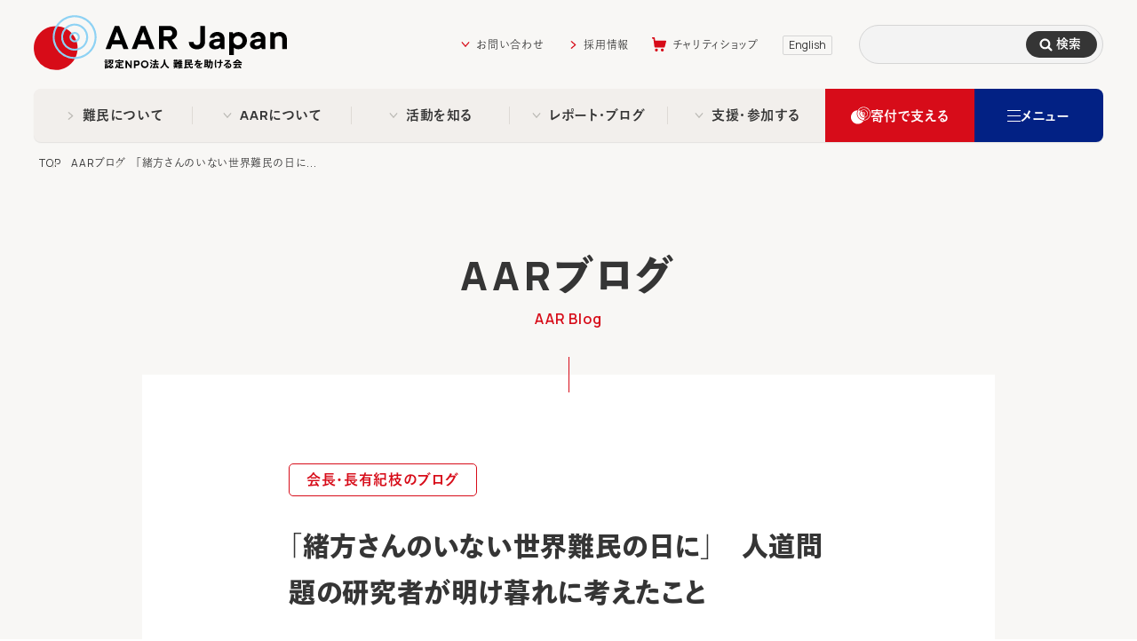

--- FILE ---
content_type: text/html; charset=UTF-8
request_url: https://aarjapan.gr.jp/blog/2146/
body_size: 17803
content:
<!DOCTYPE HTML>
<html lang="ja">
<head>
<meta charset="UTF-8">
<title>「緒方さんのいない世界難民の日に」　人道問題の研究者が明け暮れに考えたこと　|　AARブログ　|　AAR Japan［難民を助ける会］：日本生まれの国際NGO</title>
<meta name="description" content="今年も再び「世界難民の日（World Refugee Day）」6月20日がめぐってきます。もともとアフリカ統一機構（OAU）の難民条約発効を記念した「アフリカ難民の日」だった6月20日が、国連総会で「世界難民の日」とされ...">
<meta name="format-detection" content="telephone=no">
<meta name="viewport" content="width=device-width">

<meta name="twitter:card" content="summary_large_image">
<meta name="twitter:site" content="@aarjapan">
<meta property="og:title" content="「緒方さんのいない世界難民の日に」　人道問題の研究者が明け暮れに考えたこと　|　AARブログ　|　AAR Japan［難民を助ける会］：日本生まれの国際NGO">
<meta property="og:description" content="今年も再び「世界難民の日（World Refugee Day）」6月20日がめぐってきます。もともとアフリカ統一機構（OAU）の難民条約発効を記念した「アフリカ難民の日」だった6月20日が、国連総会で「世界難民の日」とされ...">
<meta property="og:image" content="https://aarjapan.gr.jp/wp/wp-content/uploads/2020/06/rpt2012_3104_wash4.jpg">
<meta property="og:url" content="https://aarjapan.gr.jp/blog/2146/">

<link rel="canonical" href="https://aarjapan.gr.jp/blog/2146/">
<link rel="icon" href="/favicon.ico">
<link rel="apple-touch-icon" sizes="180x180" href="/apple-touch-icon.png">

<link href="https://aarjapan.gr.jp/wp/wp-content/themes/aar/css/common.css?20260121151616" rel="stylesheet">

<link href="https://aarjapan.gr.jp/wp/wp-content/themes/aar/css/blog.css?20260121151616" rel="stylesheet">


<!-- Google Tag Manager -->
<script>(function(w,d,s,l,i){w[l]=w[l]||[];w[l].push({'gtm.start':
new Date().getTime(),event:'gtm.js'});var f=d.getElementsByTagName(s)[0],
j=d.createElement(s),dl=l!='dataLayer'?'&l='+l:'';j.async=true;j.src=
'https://www.googletagmanager.com/gtm.js?id='+i+dl;f.parentNode.insertBefore(j,f);
})(window,document,'script','dataLayer','GTM-TK7VHCC');</script>
<!-- End Google Tag Manager -->

<style id='global-styles-inline-css' type='text/css'>
:root{--wp--preset--aspect-ratio--square: 1;--wp--preset--aspect-ratio--4-3: 4/3;--wp--preset--aspect-ratio--3-4: 3/4;--wp--preset--aspect-ratio--3-2: 3/2;--wp--preset--aspect-ratio--2-3: 2/3;--wp--preset--aspect-ratio--16-9: 16/9;--wp--preset--aspect-ratio--9-16: 9/16;--wp--preset--color--black: #000000;--wp--preset--color--cyan-bluish-gray: #abb8c3;--wp--preset--color--white: #ffffff;--wp--preset--color--pale-pink: #f78da7;--wp--preset--color--vivid-red: #cf2e2e;--wp--preset--color--luminous-vivid-orange: #ff6900;--wp--preset--color--luminous-vivid-amber: #fcb900;--wp--preset--color--light-green-cyan: #7bdcb5;--wp--preset--color--vivid-green-cyan: #00d084;--wp--preset--color--pale-cyan-blue: #8ed1fc;--wp--preset--color--vivid-cyan-blue: #0693e3;--wp--preset--color--vivid-purple: #9b51e0;--wp--preset--gradient--vivid-cyan-blue-to-vivid-purple: linear-gradient(135deg,rgb(6,147,227) 0%,rgb(155,81,224) 100%);--wp--preset--gradient--light-green-cyan-to-vivid-green-cyan: linear-gradient(135deg,rgb(122,220,180) 0%,rgb(0,208,130) 100%);--wp--preset--gradient--luminous-vivid-amber-to-luminous-vivid-orange: linear-gradient(135deg,rgb(252,185,0) 0%,rgb(255,105,0) 100%);--wp--preset--gradient--luminous-vivid-orange-to-vivid-red: linear-gradient(135deg,rgb(255,105,0) 0%,rgb(207,46,46) 100%);--wp--preset--gradient--very-light-gray-to-cyan-bluish-gray: linear-gradient(135deg,rgb(238,238,238) 0%,rgb(169,184,195) 100%);--wp--preset--gradient--cool-to-warm-spectrum: linear-gradient(135deg,rgb(74,234,220) 0%,rgb(151,120,209) 20%,rgb(207,42,186) 40%,rgb(238,44,130) 60%,rgb(251,105,98) 80%,rgb(254,248,76) 100%);--wp--preset--gradient--blush-light-purple: linear-gradient(135deg,rgb(255,206,236) 0%,rgb(152,150,240) 100%);--wp--preset--gradient--blush-bordeaux: linear-gradient(135deg,rgb(254,205,165) 0%,rgb(254,45,45) 50%,rgb(107,0,62) 100%);--wp--preset--gradient--luminous-dusk: linear-gradient(135deg,rgb(255,203,112) 0%,rgb(199,81,192) 50%,rgb(65,88,208) 100%);--wp--preset--gradient--pale-ocean: linear-gradient(135deg,rgb(255,245,203) 0%,rgb(182,227,212) 50%,rgb(51,167,181) 100%);--wp--preset--gradient--electric-grass: linear-gradient(135deg,rgb(202,248,128) 0%,rgb(113,206,126) 100%);--wp--preset--gradient--midnight: linear-gradient(135deg,rgb(2,3,129) 0%,rgb(40,116,252) 100%);--wp--preset--font-size--small: 13px;--wp--preset--font-size--medium: 20px;--wp--preset--font-size--large: 36px;--wp--preset--font-size--x-large: 42px;--wp--preset--spacing--20: 0.44rem;--wp--preset--spacing--30: 0.67rem;--wp--preset--spacing--40: 1rem;--wp--preset--spacing--50: 1.5rem;--wp--preset--spacing--60: 2.25rem;--wp--preset--spacing--70: 3.38rem;--wp--preset--spacing--80: 5.06rem;--wp--preset--shadow--natural: 6px 6px 9px rgba(0, 0, 0, 0.2);--wp--preset--shadow--deep: 12px 12px 50px rgba(0, 0, 0, 0.4);--wp--preset--shadow--sharp: 6px 6px 0px rgba(0, 0, 0, 0.2);--wp--preset--shadow--outlined: 6px 6px 0px -3px rgb(255, 255, 255), 6px 6px rgb(0, 0, 0);--wp--preset--shadow--crisp: 6px 6px 0px rgb(0, 0, 0);}:where(.is-layout-flex){gap: 0.5em;}:where(.is-layout-grid){gap: 0.5em;}body .is-layout-flex{display: flex;}.is-layout-flex{flex-wrap: wrap;align-items: center;}.is-layout-flex > :is(*, div){margin: 0;}body .is-layout-grid{display: grid;}.is-layout-grid > :is(*, div){margin: 0;}:where(.wp-block-columns.is-layout-flex){gap: 2em;}:where(.wp-block-columns.is-layout-grid){gap: 2em;}:where(.wp-block-post-template.is-layout-flex){gap: 1.25em;}:where(.wp-block-post-template.is-layout-grid){gap: 1.25em;}.has-black-color{color: var(--wp--preset--color--black) !important;}.has-cyan-bluish-gray-color{color: var(--wp--preset--color--cyan-bluish-gray) !important;}.has-white-color{color: var(--wp--preset--color--white) !important;}.has-pale-pink-color{color: var(--wp--preset--color--pale-pink) !important;}.has-vivid-red-color{color: var(--wp--preset--color--vivid-red) !important;}.has-luminous-vivid-orange-color{color: var(--wp--preset--color--luminous-vivid-orange) !important;}.has-luminous-vivid-amber-color{color: var(--wp--preset--color--luminous-vivid-amber) !important;}.has-light-green-cyan-color{color: var(--wp--preset--color--light-green-cyan) !important;}.has-vivid-green-cyan-color{color: var(--wp--preset--color--vivid-green-cyan) !important;}.has-pale-cyan-blue-color{color: var(--wp--preset--color--pale-cyan-blue) !important;}.has-vivid-cyan-blue-color{color: var(--wp--preset--color--vivid-cyan-blue) !important;}.has-vivid-purple-color{color: var(--wp--preset--color--vivid-purple) !important;}.has-black-background-color{background-color: var(--wp--preset--color--black) !important;}.has-cyan-bluish-gray-background-color{background-color: var(--wp--preset--color--cyan-bluish-gray) !important;}.has-white-background-color{background-color: var(--wp--preset--color--white) !important;}.has-pale-pink-background-color{background-color: var(--wp--preset--color--pale-pink) !important;}.has-vivid-red-background-color{background-color: var(--wp--preset--color--vivid-red) !important;}.has-luminous-vivid-orange-background-color{background-color: var(--wp--preset--color--luminous-vivid-orange) !important;}.has-luminous-vivid-amber-background-color{background-color: var(--wp--preset--color--luminous-vivid-amber) !important;}.has-light-green-cyan-background-color{background-color: var(--wp--preset--color--light-green-cyan) !important;}.has-vivid-green-cyan-background-color{background-color: var(--wp--preset--color--vivid-green-cyan) !important;}.has-pale-cyan-blue-background-color{background-color: var(--wp--preset--color--pale-cyan-blue) !important;}.has-vivid-cyan-blue-background-color{background-color: var(--wp--preset--color--vivid-cyan-blue) !important;}.has-vivid-purple-background-color{background-color: var(--wp--preset--color--vivid-purple) !important;}.has-black-border-color{border-color: var(--wp--preset--color--black) !important;}.has-cyan-bluish-gray-border-color{border-color: var(--wp--preset--color--cyan-bluish-gray) !important;}.has-white-border-color{border-color: var(--wp--preset--color--white) !important;}.has-pale-pink-border-color{border-color: var(--wp--preset--color--pale-pink) !important;}.has-vivid-red-border-color{border-color: var(--wp--preset--color--vivid-red) !important;}.has-luminous-vivid-orange-border-color{border-color: var(--wp--preset--color--luminous-vivid-orange) !important;}.has-luminous-vivid-amber-border-color{border-color: var(--wp--preset--color--luminous-vivid-amber) !important;}.has-light-green-cyan-border-color{border-color: var(--wp--preset--color--light-green-cyan) !important;}.has-vivid-green-cyan-border-color{border-color: var(--wp--preset--color--vivid-green-cyan) !important;}.has-pale-cyan-blue-border-color{border-color: var(--wp--preset--color--pale-cyan-blue) !important;}.has-vivid-cyan-blue-border-color{border-color: var(--wp--preset--color--vivid-cyan-blue) !important;}.has-vivid-purple-border-color{border-color: var(--wp--preset--color--vivid-purple) !important;}.has-vivid-cyan-blue-to-vivid-purple-gradient-background{background: var(--wp--preset--gradient--vivid-cyan-blue-to-vivid-purple) !important;}.has-light-green-cyan-to-vivid-green-cyan-gradient-background{background: var(--wp--preset--gradient--light-green-cyan-to-vivid-green-cyan) !important;}.has-luminous-vivid-amber-to-luminous-vivid-orange-gradient-background{background: var(--wp--preset--gradient--luminous-vivid-amber-to-luminous-vivid-orange) !important;}.has-luminous-vivid-orange-to-vivid-red-gradient-background{background: var(--wp--preset--gradient--luminous-vivid-orange-to-vivid-red) !important;}.has-very-light-gray-to-cyan-bluish-gray-gradient-background{background: var(--wp--preset--gradient--very-light-gray-to-cyan-bluish-gray) !important;}.has-cool-to-warm-spectrum-gradient-background{background: var(--wp--preset--gradient--cool-to-warm-spectrum) !important;}.has-blush-light-purple-gradient-background{background: var(--wp--preset--gradient--blush-light-purple) !important;}.has-blush-bordeaux-gradient-background{background: var(--wp--preset--gradient--blush-bordeaux) !important;}.has-luminous-dusk-gradient-background{background: var(--wp--preset--gradient--luminous-dusk) !important;}.has-pale-ocean-gradient-background{background: var(--wp--preset--gradient--pale-ocean) !important;}.has-electric-grass-gradient-background{background: var(--wp--preset--gradient--electric-grass) !important;}.has-midnight-gradient-background{background: var(--wp--preset--gradient--midnight) !important;}.has-small-font-size{font-size: var(--wp--preset--font-size--small) !important;}.has-medium-font-size{font-size: var(--wp--preset--font-size--medium) !important;}.has-large-font-size{font-size: var(--wp--preset--font-size--large) !important;}.has-x-large-font-size{font-size: var(--wp--preset--font-size--x-large) !important;}
/*# sourceURL=global-styles-inline-css */
</style>
<style id='wp-img-auto-sizes-contain-inline-css' type='text/css'>
img:is([sizes=auto i],[sizes^="auto," i]){contain-intrinsic-size:3000px 1500px}
/*# sourceURL=wp-img-auto-sizes-contain-inline-css */
</style>
<style id='classic-theme-styles-inline-css' type='text/css'>
/*! This file is auto-generated */
.wp-block-button__link{color:#fff;background-color:#32373c;border-radius:9999px;box-shadow:none;text-decoration:none;padding:calc(.667em + 2px) calc(1.333em + 2px);font-size:1.125em}.wp-block-file__button{background:#32373c;color:#fff;text-decoration:none}
/*# sourceURL=/wp-includes/css/classic-themes.min.css */
</style>
</head>
<body>
<div id="fb-root"></div>
<script async defer crossorigin="anonymous" src="https://connect.facebook.net/ja_JP/sdk.js#xfbml=1&version=v11.0&appId=771603906289527&autoLogAppEvents=1" nonce="fP4m0z89"></script>

<!-- Google Tag Manager (noscript) -->
<noscript><iframe src="https://www.googletagmanager.com/ns.html?id=GTM-TK7VHCC"
height="0" width="0" style="display:none;visibility:hidden"></iframe></noscript>
<!-- End Google Tag Manager (noscript) -->

<header>
<div class="layer"></div>
<nav>

<div class="glo_nav1">
<h1 class="logo"><a href="/"><img src="https://aarjapan.gr.jp/wp/wp-content/themes/aar/img/logo_aar.svg" alt="特定非営利活動法人 難民を助ける会（AAR Japan）"></a></h1>
<ul class="sub">
<li class="contact"><a href="/contact/" target="_blank">お問い合わせ</a><div class="hover"><div class="inr"></div><a href="#" class="close"><span><span class="line"></span>閉じる</span></a></div></li>
<li><a href="/recruit/">採用情報</a></li>
<li><a href="https://aar-charity.shop-pro.jp/" target="_blank" class="shop">チャリティショップ</a></li>
</ul>
<a href="/en/" class="lang">English</a>
<form name="siteSearchForm" id="cse-search-box" action="https://aarjapan.gr.jp/search/" method="get" class="search_form">
<input type="search" name="q" id="siteSearchWord">
<button type="submit" name="sa">検索</button>
<input type="hidden" name="cx" value="001406964037500092710:lb3nszi41ue">
<input type="hidden" name="cof" value="FORID:10">
<input type="hidden" name="ie" value="UTF-8">
</form>
<script src="//www.google.com/cse/brand?form=cse-search-box&lang=ja&sitesearch=true"></script>
</div>

<div class="glo_nav2">
<a href="/" class="top"><img src="https://aarjapan.gr.jp/wp/wp-content/themes/aar/img/ico_aar.svg" width="34" height="30" alt="TOP"></a>
<ul>
<li><a href="/about-refugees/">難民について</a></li>
<li class="about"><a href="/about/">AARについて</a><div class="hover"><div class="inr"></div><a href="#" class="close"><span><span class="line"></span>閉じる</span></a></div></li>
<li class="activity"><a href="/activity/">活動を知る</a><div class="hover"><div class="inr"></div><a href="#" class="close"><span><span class="line"></span>閉じる</span></a></div></li>
<li class="blog"><a href="#">レポート・ブログ</a><div class="hover"><div class="inr"></div><a href="#" class="close"><span><span class="line"></span>閉じる</span></a></div></li>
<li class="support"><a href="/support/">支援・参加する</a><div class="hover"><div class="inr"></div><a href="#" class="close"><span><span class="line"></span>閉じる</span></a></div></li>
</ul>
<a href="/support/#s_1" class="donate">寄付で支える</a>
<p class="all_txt"><span class="label">メニュー</span>下記一覧からご覧になりたい<br class="sp">ページをお探しください。</p>
<a href="#" class="all"><span class="line"></span><span class="open">メニュー</span><span class="close">閉じる</span></a>
</div>

<div class="nav_all">

<div class="inr">

<div class="g1">

<div class="search">
<form name="siteSearchForm" id="cse-search-box" action="https://aarjapan.gr.jp/search/" method="get" class="search_form">
<input type="search" name="q" id="siteSearchWord">
<button type="submit" name="sa">検索</button>
<input type="hidden" name="cx" value="001406964037500092710:lb3nszi41ue">
<input type="hidden" name="cof" value="FORID:10">
<input type="hidden" name="ie" value="UTF-8">
</form>
<script src="//www.google.com/cse/brand?form=cse-search-box&lang=ja&sitesearch=true"></script>
</div><!-- /.search -->

<a href="/support/#s_1" class="donate">寄付で支える</a>

<div class="contact_all">
<ul>
<li class="recruit"><a href="/recruit/">採用情報</a></li>
<li><a href="/contact/" target="_blank">お問い合わせ<span class="pc">フォーム</span></a></li>
<li><a href="/change/" target="_blank">登録情報変更</a></li>
<li><a href="/request/" target="_blank">資料請求</a></li>
<li><a href="/faq/">よくあるご質問</a></li>
<li><a href="/faq/#s_5">領収証について</a></li>
</ul>
</div><!-- /.contact_all -->

</div><!-- /.g1 -->

<div class="emergency">
<p class="label">現在実施中の緊急支援</p>
<ul>
<li><a href="https://aarjapan.gr.jp/emergency/cambodia_idp/">タイ・カンボジアの軍事衝突による国内避難民への緊急支援を実施</a></li>
<li><a href="https://aarjapan.gr.jp/emergency/taiwan_typhoon/">台湾台風緊急支援</a></li>
<li><a href="https://aarjapan.gr.jp/emergency/eastern_afghanistan_earthquake/">アフガニスタン東部地震 緊急支援</a></li>
</ul>
</div><!-- /.emergency -->

<div class="for_supporter">
<a href="/for-supporter/">
<p class="ttl">支援者の皆さまへ</p>
<p class="txt"><strong>登録情報の変更</strong>、<strong>領収証</strong>や<strong>税控除</strong>について。また、ご質問やご相談などのお問い合わせはこちらから。</p>
</a>
</div>

<div class="for">
<a href="/corporate/">
<p class="ttl">企業・団体の皆さまへ</p>
<p class="txt">様々な形での協働やご支援方法、<br>支援事例をご紹介しています。</p>
</a>
<a href="/school/">
<p class="ttl">教員・学生の皆さまへ</p>
<p class="txt">国際理解教育や講師派遣などの<br>プログラムをご用意しています。</p>
</a>
<a href="/press/">
<p class="ttl">メディアの皆さまへ</p>
<p class="txt">画像・資料の提供や取材のご相談、<br>プレスリリースはこちらから。</p>
</a>
</div><!-- /.for -->


<a href="/about-refugees/" class="refugees">
<p class="ttl">難民について</p>
<p class="txt">難民とはどんな人たち？世界の現状とともに、分かりやすく、詳しく解説します。</p>
</a>

<a href="https://aar-charity.shop-pro.jp/" target="_blank" class="shop">
<p class="ttl">チャリティショップ</p>
<p class="txt">AARのオンラインショップでさまざまな物を買って支援することができます。</p>
</a>

<div class="about">
<p class="ttl">AAR Japanについて</p>
<p class="note">1979年に難民支援を目的に発足。国連に公認・登録された日本生まれの国際NGOです。</p>
<a href="/about/" class="top">AAR JapanについてTOP</a>
<div class="sub">
<div class="col c1">
<ul>
<li><a href="/about/#s_1">AAR Japanについて</a></li>
<li><a href="/about/#s_2">ビジョン・ミッション</a></li>
<li><a href="/about/#s_3">団体概要（年次報告書／組織図）</a></li>
<li><a href="/about/history/">これまでの歴史</a></li>
<li><a href="/about/#s_5">協賛企業・団体</a></li>
</ul>
</div>
<div class="col c2">
<ul>
<li><a href="/about/#s_6">SDGsへの取り組み</a></li>
<li><a href="/about/#s_7">地図・アクセス</a></li>
</ul>
</div>
<div class="btn_area">
<a href="/about/message/" class="btn">会長・理事・創設者メッセージ</a>
<a href="/about/conduct/" class="btn">行動規範・方針</a>
</div>
</div><!-- /.sub -->
</div><!-- /.about -->

<div class="activity">
<p class="ttl">活動を知る</p>
<p class="note">現在は6つの活動分野を軸に日本を含め、世界18の国と地域で活動しています。</p>
<a href="/activity/" class="top">活動を知るTOP</a>
<div class="sub">
<div class="col c1">
<p class="label">活動分野</p>
<ul>
<li><a href="/activity/refugees/">難民支援</a></li>
<li><a href="/activity/landmine/">地雷・不発弾対策</a></li>
<li><a href="/activity/disabilities/">障がい者支援</a></li>
<li><a href="/activity/emergency/">災害支援</a></li>
<li><a href="/activity/infection/">感染症対策／水・衛生</a></li>
<li><a href="/activity/pubaware/">提言／国際理解教育</a></li>
</ul>
<a href="/emergency/" class="btn_emergency">緊急支援</a>
</div>
<div class="col c2">
<p class="label">活動国</p>
<ul>
<li><a href="/activity/cambodia/">カンボジア</a></li>
<li><a href="/activity/laos/">ラオス</a></li>
<li><a href="/activity/myanmar/">ミャンマー</a></li>
<li><a href="/activity/bangladesh/">バングラデシュ</a></li>
<li><a href="/activity/pakistan/">パキスタン</a></li>
<li><a href="/activity/afghan/">アフガニスタン</a></li>
<li><a href="/activity/tadjik/">タジキスタン</a></li>
<li><a href="/activity/ukraine/">ウクライナ</a></li>
<li><a href="/activity/moldova/">モルドバ</a></li>
</ul>
<ul>
<li><a href="/activity/turkey/">トルコ</a></li>
<li><a href="/activity/syria/">シリア</a></li>
<li><a href="/activity/sudannorth/">スーダン</a></li>
<li><a href="/activity/kenya/">ケニア</a></li>
<li><a href="/activity/uganda/">ウガンダ</a></li>
<li><a href="/activity/zambia/">ザンビア</a></li>
<li><a href="/activity/japan/">日本</a></li>
<li><a href="/activity/past/">過去の活動</a></li>
</ul>
</div>
</div><!-- /.sub -->
</div><!-- /.activity -->

<div class="blog">
<p class="ttl">レポート・ブログ</p>
<p class="note">支援現場からの活動レポートや、駐在員の日常などを綴っています。</p>
<div class="sub">
<div class="col c1">
<ul>
<li><a href="/report/">活動レポート</a></li>
<li><a href="/commentary/">解説コーナー</a></li>
<li><a href="/interview/">特別インタビュー</a></li>
<li><a href="/news/">お知らせ</a></li>
</ul>
</div>
<div class="col c2">
<ul>
<li><a href="/blog/">AARブログ</a>
	<ul>
	<li><a href="/blog/diary/">スタッフ日記［国際協力の現場から］</a></li>
	<li><a href="/blog/president/">会長・長有紀枝のブログ</a></li>
	<li><a href="/blog/supporter/">支援者紹介</a></li>
	<li><a href="/blog/staff/">スタッフ紹介</a></li>
	<li><a href="/blog/volunteer/">ボランティア紹介</a></li>
	</ul>
</li>
</ul>
</div>
</div><!-- /.sub -->
</div><!-- /.blog -->

<div class="support">
<p class="ttl">支援・参加する</p>
<p class="note">あなたに合った形で、困難な状況にある方々の未来を一緒に支えてください。</p>
<a href="/support/" class="top">支援・参加するTOP</a>
<div class="sub">
<div class="col c1">
<p class="label">支援の方法</p>
<ul>
<li><a href="/support/#s_monthly">継続的に寄付する（マンスリーサポーター）</a></li>
<li><a href="/support/#s_onetime">今回のみのご寄付</a></li>
<li><a href="/support/bequest/">遺産・相続財産を寄付する</a></li>
<li><a href="/support/furusato/">ふるさと納税で寄付する</a></li>
<li><a href="/support/#s_kaiin">会員になる</a></li>
<li><a href="/support/#s_goods">チャリティグッズを購入する</a></li>
<li><a href="/support/#s_2">家庭にあるもので寄付する</a></li>
<li><a href="/support/#s_3">その他のご支援</a></li>
</ul>
</div>
<div class="col c2">
<p class="label">参加の方法</p>
<ul>
<li><a href="/event/">イベントに参加する</a></li>
<li><a href="/volunteer/">ボランティアに参加する</a></li>
</ul>
<a href="/campaign/" class="btn">キャンペーン</a>
<a href="/recruit/" class="btn">スタッフに応募する（採用情報）</a>
<p class="label">その他</p>
<ul class="other">
<li><a href="/for-supporter/remit/">お支払い方法について</a></li>
<li><a href="/for-supporter/deduction/">寄付金控除について</a></li>
</ul>
<a href="/corporate/" class="btn">法人としてのご支援はこちら</a>
</div>
</div><!-- /.sub -->
</div><!-- /.support -->

<div class="mm">
<p><span class="pc">AAR Japanの</span>メールマガジンに登録する</p>
<div name="frmLB1744734" class="mm_form hd">
<input type="hidden" name="successurl" value="https://lb.benchmarkemail.com//Code/ThankYouOptin?language=japanese">
<input type="hidden" name="errorurl" value="https://lb.benchmarkemail.com//Code/Error">
<input type="hidden" name="token" value="mFcQnoBFKMQck6crOZHjt6jgVtVj7bhtROcFjO1h8aMVRQZhjr6p4w%3D%3D">
<input type="hidden" name="doubleoptin" value="1">
<input type="text" name="fldEmail_6RPTE" placeholder="sample@aarjapan.gr.jp" class="formbox-field-1744734 mail"><input type="text" name="fldfirstname_6RPTE" placeholder="名前:国際 太郎" class="formbox-field-1744734 name"><button type="button" id="btnSubmit" krydebug="1751" class="formbox-button-1744734" onclick="javascript:_doSubmit1744734('1744734','hd');">登録</button>
</div>
</div><!-- /.mm -->

<div class="sns">
<p><span class="pc">AAR Japanの</span>SNSをチェックする</p>
<ul>
<li><a href="https://www.facebook.com/aarjapan" target="_blank" class="fb">Facebook</a></li>
<li><a href="https://twitter.com/aarjapan" target="_blank" class="x">X</a></li>
<li><a href="https://www.instagram.com/aar_japan/" target="_blank" class="in">Instagram</a></li>
<li><a href="https://page.line.me/134gqcky?oat_content=url&openQrModal=true" target="_blank" class="li">LINE</a></li>
<li><a href="https://www.youtube.com/user/AARJAPAN" target="_blank" class="yt">YouTube</a></li>
</ul>
</div><!-- /.sns -->

<address>

<div class="logo"><a href="/"><img src="https://aarjapan.gr.jp/wp/wp-content/themes/aar/img/logo_aar.svg" alt="特定非営利活動法人 難民を助ける会（AAR Japan）"></a></div>

<p class="name">特定非営利活動法人 難民を助ける会（AAR Japan）</p>
<p class="address">〒141-0021 東京都品川区上大崎2-12-2<br class="sp">
ミズホビル7階（交流スペースは6階）</p>

<ul class="contact">
<li><span class="label">フリーダイヤル</span><a href="tel:0120786746">0120-786-746</a></li>
<li><span class="label">TEL</span><a href="tel:0354234511">03-5423-4511</a></li>
<li><span class="label">FAX</span>03-5423-4450</li>
<li><span class="label">受付</span>月～土、10時～18時（日祝休み）</li>
</ul>

<a href="/about/#s_7" class="btn">地図・アクセス</a><a href="/privacypolicy/" class="btn">プライバシーポリシー</a>

</address>

</div>

<a href="#" class="close"><span><span class="line"></span>閉じる</span></a>

</div><!-- /.nav_all -->
</nav>

</header>
<main class="be">

<div class="breadcrumbs">
<ul><li><a href="/">TOP</a></li><li><a href="/blog/">AARブログ</a></li><li>「緒方さんのいない世界難民の日に...</li></ul>
</div>

<div class="p_ttl2">
<h2 class="ttl">
<span class="ja">AARブログ</span>
<span class="en">AAR Blog</span>
</h2>
</div>

<article>

<div class="hd">
	
<a href="https://aarjapan.gr.jp/blog/president/" class="cat_sp">会長・長有紀枝のブログ</a>
<h3 class="ttl">「緒方さんのいない世界難民の日に」　人道問題の研究者が明け暮れに考えたこと</h3>
<p class="date">2020年6月19日</p>

<ul class="cat"></ul>

</div><!-- /.hd -->

<div class="content">
<p>今年も再び「世界難民の日（World Refugee Day）」6月20日がめぐってきます。もともとアフリカ統一機構（OAU）の難民条約発効を記念した「アフリカ難民の日」だった6月20日が、国連総会で「世界難民の日」とされたのは2000年12月、緒方貞子さんが国連難民高等弁務官を退任された年のことです。つまり今年の「世界難民の日」は、世界が、緒方さんなしに迎える初めての「世界難民の日」、制定以来初めて、緒方貞子さんがこの世にいない形で迎える日です。</p>
<p>誤解を恐れずに申し上げるなら、緒方さんのいない「世界難民の日」を迎える意味や意義は、世界のどの国よりも日本にとって大きいように思います。それは日本が緒方さんの祖国だからという意味ではなく、緒方さんを生んだ国であるにもかかわらず、従来とは異なり、また、これまでせっかく積み上げてきた世界的な実績を無にするような形で、日本政府が難民支援や国際協力に、背を向けようとしているように思えるからです。</p>
<p>ある人の言葉を借りれば、現在の日本政府・政権は、まるで緒方さんが去るのを待っていたかのように、国連諸機関を通じて拠出する難民関係の予算、NGO向け予算、国際協力向け予算全般を、まるでこれまで国際社会で日本が築いてきた信頼や信用を根底から吹き飛ばすかのように削っています。こうした決定は、世界を揺るがしている新型コロナウイルス禍が広まる以前のものです。</p>
<p>現政権が、難民支援、というより国際協力の資金を大幅に削減しようとしている、という訴えを、初めに耳にしたのは、昨年の晩秋、海外でのことです。国際機関の職員から、そして海外在住の日本人から、日本政府が大幅に拠出金を削減しようとしている、何とかならないものか、というご相談でした。曰く官房長官が「台風19号、20号の被害があまりにも甚大で、国際協力に割く資金は、大幅に削減せねばならない」と発言したとか、現外務大臣は国際協力にはあまり関心をもたれておらず、就任以来、国際機関の長が来日して面会を要請しても、まだ一度も会っていない（すべて断っている）とか、噂とも事実ともしれないまことしやかな話も伝わってきました。</p>
<p>実際に、2019年度の補正予算で、UNHCRをはじめとする国際機関向けの資金は大幅に削減され、NGO向けの資金も、3割減、ではなく、3割とされました。難民を助ける会でも、そのために縮小せざるをえなかった現場もありました。コロナ禍直前、食事をともにした外務省の知人は、大幅な削減ぶりを嘆くというより、これまで築き上げてきた日本の存在感が薄れてゆく様に、失望を超えた絶望感さえにじませていました。</p>
<p>なぜ、国際協力が必要なのか、なぜODA（政府開発援助）が必要なのか、日本にもこれほど困っている人がいるのに、なぜ世界の貧しい人を助けねばならないのか。</p>
<p>たびたび繰り返されてきた問いです。私も、日本のNGOを通じて、難民支援に長く携わってきた者として、難民を助ける会の理事長として、大学教員として、そして国際関係や「人間の安全保障」の研究者として、こうした一連の問いに対して説明をすることが、仕事の一部というか大きな割合を占めたといっても言い過ぎではないと思います。</p>
<p>これまで、外務省の方々を通じて財務省と予算交渉をするたびに、国会議員の方々に対して、その後ろにいる選挙民の方々に対して、さまざまな説明を加えてきました。憲法に書いてある、開発に割けば紛争予防につながり、紛争後に出すよりもはるかに少ない拠出で済む、東日本大震災で日本は１６３もの国や地域から支援の申し出を受けたではないか、本当に安心して暮らしたいならば、テロの温床となるような貧しい国々をなくすためにも必要だ、といった議論です。トマス・ホッゲや、デイビッド・ヒュームといった海外で論陣をはる一級の研究者の書物も邦訳され、道徳的義務や道義的責任、共通利益や自己利益といった整理も紹介され、日本でも盛んに出版がなされています。</p>
<p>つい先日も人間の安全保障のオンライン授業で、難民問題を扱った際に、難民問題をどのような立場で論じるのか、国際社会の中の日本という立場で考えるのか、あくまで国内向けなのか、政治的なのか、政策的なのか、道義的あるいは人道的立場からか、難民条約締約国としての法的責任か、あるいは外国人労働者問題や経済的理由をもちだすのかなど、さまざまな視点を受講生に提示しました。</p>
<p>繰り返しになりますが、これまでの実務家としての30年あまりの時間の多くをこうした大切な議論に費やしてきた者として、こうした議論や説明の重要さは否定するものではありません。しかし、「世界難民の日」を前にした今日だけは、こうした理屈は脇において、緒方貞子さんがされたような、議論をしてはいけないでしょうか。</p>
<p>国際協力をするのに、理由がいるのでしょうか。</p>
<p>コンピュータに関係する用語に、「デフォルト（default）」という単語があります。あらかじめ設定されている標準の状態、初期設定を指す言葉ですが、日常生活でも耳にすることが多くなりました。この言葉を使わせていただくなら、国際協力を「する」、難民支援を「する」ということを、理由のいらない、人として、人間としての初期設定、デフォルトと考えてはいけないでしょうか。緒方貞子さんは、ち密に論理的に仕事をしつつ、その根底にあったのは、デフォルトとしての国際協力であったと思います。</p>
<p>難民を助ける会の堀江事務局長が、ある時ある職員から、「なぜ今、この地域で、この活動をするのだ」と問われ（いつもぎりぎりの人数、ぎりぎりの予算で、活動を続けているので、こうした議論は年中あります）、「難民を助ける会が援助をする時に理由はいらない。理由を説明する必要や義務があるのは、やるべき時にやらない時、やれない時。やる時に理由はいらない」という、非常に説得力のある発言をしましたが、この発言はまさにこのデフォルト設定ゆえだと思います。しかし、国際協力がデフォルト設定されているのは、国際協力NGOだけでしょうか。</p>
<p>2020年の世界を突然揺るがしている新型コロナウイルス。6月18日現在、世界で824万人もの感染が確認され、44万5,000人もの方々が命を落とされています。コロナウイルスが特徴的なのは、いまだ予防法も治療法も確立されておらず、予防薬も治療薬も開発されていないこと。多くの人が重症化しにくいからこそ、軽症者や自覚症状のない感染者が日常生活を送り、かえって感染が拡大するといった矛盾も引き起こしています。私たち日本はいうまでもなく世界中の医療のみならず、経済や社会活動に大きな影響を及ぼしています。</p>
<p>しかし、予防薬も治療薬も開発されていないということがどれほどの問題かを考えるとき、世界３大感染症（HIV/エイズ・マラリア・結核）の実態と比較する視点を失ってはいけないと考えます。2018年には、世界全体で新たに170万人がHIVに感染し、2018年末にはHIV感染者は累計で約3,790万人になりました。2018年には、世界中で77万人がHIV関連の疾患（原因）で死亡しています。同じく2018年には、推定2億2,800万件のマラリアが発生（マラリアに感染）、推定40万5,000人がマラリアで死亡しています。日本でも昭和10（1935）年～25（1950）年まで死因の第一位をしめ、「国民病」、「亡国病」と言われた感染症・結核については、安価な治療法が存在するにもかかわらず、2018年の年間発症者は約1,000万人。死亡者数は150万人です。</p>
<p>新型コロナウイルスには、今のところ、有効な治療薬がないからこそ恐れられているわけですが、では、治療法も特効薬も予防薬もあるにもかかわらず、これだけの人が命を奪われている3大感染症の実態を私たちはどう考えればよいでしょうか。</p>
<p>なぜ、海外の難民を助けるのか、なぜ、国際協力をするのか。</p>
<p>生前、緒方さんが語った印象的な言葉があります。「人間を助けるということが何より大事」そしてそれは「本能的な常識」だと。（「朝日新聞」2016年10月3日夕刊「人生の贈りもの　私の半生　元国連難民高等弁務官・元JICA理事長　緒方貞子）</p>
<p>緒方さんがいなくなって初めての世界難民の日、同時に、ペシャワール会の中村哲さんを失って初めて迎える世界難民の日でもあります。</p>
<p>今日は、国内の困った人を助けるのに理由がいらないように、難民支援や国際協力にも、理由はいらない、と言わせてください。</p>
<p>最後に生前の緒方さんの文章の一節を紹介して終わります。<br />
「（1979年、日本初の難民救援・支援団体を創設した）相馬雪香さんは、「日本人には古来、脈々として善意が伝わっている。今こそこれを世界に示さなくては世界の信頼を失うことになる。」といって発奮されたと聞いている。私たちが現在生きる相互依存の世界においては、個人の権利のみに注目するのではなく、国籍を問わず、より人道的に、より人間的に人々に思いを馳せ、行動することが必要である。まして、難民は、国家による迫害を受け、保護を必要とする人々なのである。」（UNHCR駐日事務所発行『Refugees』6号2011年）</p>
<blockquote><p>参考資料<br />
<a href="https://www.unaids.org/sites/default/files/media_asset/UNAIDS_FactSheet_en.pdf" target="_blank" rel="noopener">UNAIDS</a><br />
<a href="https://www.mmv.org/newsroom/publications/world-malaria-report-2019?gclid=EAIaIQobChMI6JK7xMHa6QIVbNOWCh035Qb2EAAYASAAEgLo8fD_BwE" target="_blank" rel="noopener">WHO マラリア報告</a><br />
<a href="https://www.who.int/tb/global-report-2019" target="_blank" rel="noopener">WHO Global Tuberculosis Report</a></p></blockquote>
<p><a href="/activity/blog/president/" class="txtlink">2021年7月以前の「会長ブログ」を見る</a></p>
</div>

<div class="writer">
<div class="img"><img src="https://aarjapan.gr.jp/wp/wp-content/uploads/2021/07/長理事長かお-1-150x150.jpg" alt=""></div><p class="name"><strong>長有紀枝<span class="en">OSA Yukie</span></strong>理事長</p>
<p class="profile">2008年7月よりAAR理事長、2021年7月より同会長。2010年4月より立教大学大学院21世紀社会デザイン研究科・立教大学社会学部教授。2019年10月より立教大学副総長（茨城県出身）</p>
</div>

<div class="share">
<ul>
<li><div class="fb-share-button" data-href="https://aarjapan.gr.jp/blog/2146/" data-layout="button" data-size="small"><a target="_blank" href="https://www.facebook.com/sharer/sharer.php?u=https://aarjapan.gr.jp/blog/2146/%2F&amp;src=sdkpreparse" class="fb-xfbml-parse-ignore">シェア</a></div></li>
<li><a href="https://twitter.com/share?ref_src=twsrc%5Etfw" class="twitter-share-button" data-url="https://aarjapan.gr.jp/blog/2146/" data-lang="ja" data-show-count="false">Tweet</a><script async src="https://platform.twitter.com/widgets.js" charset="utf-8"></script></li>
</ul>
</div>

<div class="link_thin">

<p class="label">AARブログを</p>

<div class="cat_list">
<p class="label">カテゴリ<br class="sp">ごとに見る</p>
<ul>
<li class="parent"><a href="https://aarjapan.gr.jp/blog/diary/">スタッフ日記［国際協力の現場から］</a>
	<ul>
	<li><a href="https://aarjapan.gr.jp/blog/cambodia/">カンボジア</a></li>
	<li><a href="https://aarjapan.gr.jp/blog/laos/">ラオス</a></li>
	<li><a href="https://aarjapan.gr.jp/blog/myanmar/">ミャンマー</a></li>
	<li><a href="https://aarjapan.gr.jp/blog/bangladesh/">バングラデシュ</a></li>
	<li><a href="https://aarjapan.gr.jp/blog/taiwan/">台湾</a></li>
	<li><a href="https://aarjapan.gr.jp/blog/pakistan/">パキスタン</a></li>
	<li><a href="https://aarjapan.gr.jp/blog/afghan/">アフガニスタン</a></li>
	<li><a href="https://aarjapan.gr.jp/blog/tadjik/">タジキスタン</a></li>
	<li><a href="https://aarjapan.gr.jp/blog/ukraine/">ウクライナ</a></li>
	<li><a href="https://aarjapan.gr.jp/blog/moldova/">モルドバ</a></li>
	<li><a href="https://aarjapan.gr.jp/blog/turkey/">トルコ</a></li>
	<li><a href="https://aarjapan.gr.jp/blog/syria/">シリア</a></li>
	<li><a href="https://aarjapan.gr.jp/blog/uganda/">ウガンダ</a></li>
	<li><a href="https://aarjapan.gr.jp/blog/zambia/">ザンビア</a></li>
	<li><a href="https://aarjapan.gr.jp/blog/japan/">日本</a></li>
	</ul>
</li>
<li class="parent"><a href="https://aarjapan.gr.jp/blog/president/">会長・長有紀枝のブログ</a></li>
<li class="parent"><a href="https://aarjapan.gr.jp/blog/supporter/">支援者紹介</a>
	<ul>
	<li><a href="https://aarjapan.gr.jp/blog/school/">学校の皆さま</a></li>
	<li><a href="https://aarjapan.gr.jp/blog/corporate/">企業・団体の皆さま</a></li>
	</ul>
</li>
<li class="parent"><a href="https://aarjapan.gr.jp/blog/staff/">スタッフ紹介</a></li>
<li class="parent"><a href="https://aarjapan.gr.jp/blog/volunteer/">ボランティア紹介</a></li>
</ul>
</div><!-- /.cat_list -->

<div class="year_list">
<p class="label">年ごとに見る</p>	
<select name="archive-dropdown" onChange='document.location.href=this.options[this.selectedIndex].value;'> 
<option value="">年を選択</option> 
	<option value='https://aarjapan.gr.jp/blog/date/2026/'> 2026 年</option>
	<option value='https://aarjapan.gr.jp/blog/date/2025/'> 2025 年</option>
	<option value='https://aarjapan.gr.jp/blog/date/2024/'> 2024 年</option>
	<option value='https://aarjapan.gr.jp/blog/date/2023/'> 2023 年</option>
	<option value='https://aarjapan.gr.jp/blog/date/2022/'> 2022 年</option>
	<option value='https://aarjapan.gr.jp/blog/date/2021/'> 2021 年</option>
	<option value='https://aarjapan.gr.jp/blog/date/2020/'> 2020 年</option>
	<option value='https://aarjapan.gr.jp/blog/date/2019/'> 2019 年</option>
</select>
</div><!-- /.year_list -->

</div><!-- /.link -->

</article>


<section class="s_article">

<h3 class="s_ttl">関連したレポート・ブログを読む</h3>

<div class="article_list1">
<article>
<a href="https://aarjapan.gr.jp/blog/20691/">
<div class="img"><img src="https://aarjapan.gr.jp/wp/wp-content/uploads/2025/12/困っている人を助けるのに、-理由はいらない.png" width="240" height="145" alt=""></div>
<div class="txt">
	
<p class="cat">AARブログ</p>
<h3 class="ttl">困っている人を助けるのに、理由はいらない</h3>
<p class="date">2025年12月25日</p>
</div>
</a>
</article>

<article>
<a href="https://aarjapan.gr.jp/blog/15226/">
<div class="img"><img src="https://aarjapan.gr.jp/wp/wp-content/uploads/2024/06/240619ec.png" width="240" height="145" alt=""></div>
<div class="txt">
	
<p class="cat">AARブログ</p>
<h3 class="ttl">2024年世界難民の日に寄せて</h3>
<p class="date">2024年6月19日</p>
</div>
</a>
</article>

<article>
<a href="https://aarjapan.gr.jp/blog/10225/">
<div class="img"><img src="https://aarjapan.gr.jp/wp/wp-content/uploads/2023/06/アイキャッチ-4.png" width="240" height="145" alt=""></div>
<div class="txt">
	
<p class="cat">AARブログ</p>
<h3 class="ttl">2023年世界難民の日に</h3>
<p class="date">2023年6月20日</p>
</div>
</a>
</article>

<article>
<a href="https://aarjapan.gr.jp/blog/9234/">
<div class="img"><img src="https://aarjapan.gr.jp/wp/wp-content/uploads/2023/03/01-480x290.png" width="240" height="145" alt=""></div>
<div class="txt">
	
<p class="cat">AARブログ</p>
<h3 class="ttl">トルコ・シリア地震と人道支援の課題　人道問題の研究者が明け暮れに考えたこと</h3>
<p class="date">2023年3月10日</p>
</div>
</a>
</article>

</div><!-- /.article_list1 -->


<a href="/blog/" class="btn1_s">AARブログTOP</a>
</section>

<section class="s_blog">
<h3 class="s_ttl">すべての種類のレポート・ブログを見る</h3>
<div class="blog_list">
<a href="#" class="btn">すべての種類のレポート・ブログを見る</a>
<div class="content">
<ul>
<li><a href="/report/"><strong>活動レポート</strong><span class="note">AARが各国で行う支援活動、支援現場の様子をご報告します。</span></a></li>
<li><a href="/blog/"><strong>AARブログ</strong><span class="note">駐在員の体験談やスタッフ・ボランティア紹介、会長の想い、などをご覧いただけます。</span></a></li>
<li><a href="/commentary/"><strong>解説コーナー</strong><span class="note">難民問題や地雷問題などAARが取り組む問題を詳しく解説します。</span></a></li>
<li><a href="/interview/"><strong>特別インタビュー</strong><span class="note">AARとご縁のある著名人や企業の方などへのインタビューをご紹介します。</span></a></li>
<li><a href="/news/"><strong>お知らせ</strong><span class="note">プレスリリース、メディア掲載、スタッフ登壇イベント情報などをお伝えします。</span></a></li>
</ul>
<a href="/blog-archive.html" class="txtlink">過去のレポート・ブログ一覧はこちら</a>
</div>
</div><!-- /.blog_list --></section>

</main>

<footer>
<div class="inr">

<div class="mm">
<p><span class="pc">AAR Japanの</span>メールマガジンに登録する</p>
<div name="frmLB1744734" class="mm_form ft">
<input type="hidden" name="successurl" value="https://lb.benchmarkemail.com//Code/ThankYouOptin?language=japanese">
<input type="hidden" name="errorurl" value="https://lb.benchmarkemail.com//Code/Error">
<input type="hidden" name="token" value="mFcQnoBFKMQck6crOZHjt6jgVtVj7bhtROcFjO1h8aMVRQZhjr6p4w%3D%3D">
<input type="hidden" name="doubleoptin" value="1">
<input type="text" name="fldEmail_6RPTE" placeholder="sample@aarjapan.gr.jp" class="formbox-field-1744734 mail"><input type="text" name="fldfirstname_6RPTE" placeholder="名前:国際 太郎" class="formbox-field-1744734 name"><button type="button" id="btnSubmit" krydebug="1751" class="formbox-button-1744734" onclick="javascript:_doSubmit1744734('1744734','ft');">登録</button>
</div>
</div>

<div class="sns">
<p><span class="pc">AAR Japanの</span>SNSをチェックする</p>
<ul>
<li><a href="https://www.facebook.com/aarjapan" target="_blank" class="fb">Facebook</a></li>
<li><a href="https://twitter.com/aarjapan" target="_blank" class="x">X</a></li>
<li><a href="https://www.instagram.com/aar_japan/" target="_blank" class="in">Instagram</a></li>
<li><a href="https://page.line.me/134gqcky?oat_content=url&openQrModal=true" target="_blank" class="li">LINE</a></li>
<li><a href="https://www.youtube.com/user/AARJAPAN" target="_blank" class="yt">YouTube</a></li>
</ul>
</div>

<address>

<div class="logo"><a href="/"><img src="https://aarjapan.gr.jp/wp/wp-content/themes/aar/img/logo_aar.svg" alt="特定非営利活動法人 難民を助ける会（AAR Japan）"></a></div>

<p class="name">特定非営利活動法人 難民を助ける会（AAR Japan）</p>
<p class="address">〒141-0021 東京都品川区上大崎2-12-2<br class="sp">
ミズホビル7階（交流スペースは6階）</p>

<ul class="contact">
<li><span class="label">フリーダイヤル</span><a href="tel:0120786746">0120-786-746</a></li>
<li><span class="label">TEL</span><a href="tel:0354234511">03-5423-4511</a></li>
<li><span class="label">FAX</span>03-5423-4450</li>
<li><span class="label">受付</span>月～土、10時～18時（日祝休み）</li>
</ul>

<a href="/about/#s_7" class="btn">地図・アクセス</a><a href="/privacypolicy/" class="btn">プライバシーポリシー</a>

</address>

</div>
<p class="copyright">Copyright &copy; AAR Japan, all rights reserved.</p>
</footer>

<a href="#" class="pagetop">ページ<br>TOP</a>

<script type="speculationrules">
{"prefetch":[{"source":"document","where":{"and":[{"href_matches":"/*"},{"not":{"href_matches":["/wp/wp-*.php","/wp/wp-admin/*","/wp/wp-content/uploads/*","/wp/wp-content/*","/wp/wp-content/plugins/*","/wp/wp-content/themes/aar/*","/*\\?(.+)"]}},{"not":{"selector_matches":"a[rel~=\"nofollow\"]"}},{"not":{"selector_matches":".no-prefetch, .no-prefetch a"}}]},"eagerness":"conservative"}]}
</script>
<script src="//typesquare.com/3/tsst/script/ja/typesquare.js?6IWhdYxqqBk%3D"></script>
<script src="https://webfont.fontplus.jp/accessor/script/fontplus.js?oZktebqlPX4%3D&box=JMvCNvV5SaQ%3D&aa=1&ab=2"></script>
<script src="https://aarjapan.gr.jp/wp/wp-content/themes/aar/js/jquery-3.6.1.min.js"></script>

<!-- BEGIN: Signup Form Manual Code from Benchmark Email Ver 3.0 をカスタマイズ -->
<script>

// JB Tracker
var _paq = _paq || []; (function(){ if(window.apScriptInserted) return; _paq.push(['clientToken', '5RRYtveKVWOhfCcoDZbjhqs9hohaEcRhkjHD%2f%2bLKuPkMOuWuLci2UNY%2b4lWQDVu5']); var d=document, g=d.createElement('script'), s=d.getElementsByTagName('script')[0]; g.type='text/javascript'; g.async=true; g.defer=true; g.src='https://prod.benchmarkemail.com/tracker.bundle.js'; s.parentNode.insertBefore(g,s); window.apScriptInserted=true;})();

function CheckField1744734(fldName, frm, place){
	var fldObj = $('.mm_form.'+place+' input[name="'+fldName+'"]');
	if ( fldObj.length > 1) {
		for ( var i = 0, l = fldObj.length; i < l; i++ ) {
			if ( fldObj[0].type =='select-one' ) {
				if( fldObj[i].selected && i==0 && fldObj[i].value == '' ) { return false; }
				if ( fldObj[i].selected ) { return true; }
			}  else {
				if ( fldObj[i].checked ) { return true; }
			};
		}
		return false;
	} else {
		if ( fldObj[0].type == "checkbox" ) {
			return ( fldObj[0].checked );
		} else if ( fldObj[0].type == "radio" ) {
			return ( fldObj[0].checked );
		} else {
			fldObj[0].focus();
			return (fldObj[0].value.length > 0);
		}
	}
}

function _doSubmit1744734(frm,place) {if( _checkSubmit1744734(frm,place)){ _doPost1744734(frm,place);}}

function _doPost1744734(frm,place) {
	var f = document.createElement('form');
	f.setAttribute('accept-charset', 'UTF-8');
	f.setAttribute('method', 'post');
	f.setAttribute('action', 'https://lb.benchmarkemail.com//code/lbform');
	var elms = $('.mm_form.'+place+' *');
	var ty = '';
	for (var ei = 0; ei < elms.length; ei++) {
		ty = elms[ei].type;
		if (ty == "hidden" || ty == "text" || (ty == "checkbox" && elms[ei].checked) || (ty == "radio" && elms[ei].checked) || ty == "textarea" || ty == "select-one" || ty == "button") {
			elm = elms[ei];
			var i = document.createElement('input');
			i.type = "hidden";
			i.name = elm.name.replace('_6RPTE', '');
			i.id = elm.id;
			i.value = elm.value;
			f.append(i);
		}
	}
	$('body').append(f);
	f.submit();
}

function rmspaces(x) {var leftx = 0;var rightx = x.length -1;while ( x.charAt(leftx) == ' ') { leftx++; }while ( x.charAt(rightx) == ' ') { --rightx; }var q = x.substr(leftx,rightx-leftx + 1);if ( (leftx == x.length) && (rightx == -1) ) { q =''; } return(q); }
function checkfield(data) {if (rmspaces(data) == ""){return false;}else {return true;}}
function isemail(data) {var flag = false;if (  data.indexOf("@",0)  == -1 || data.indexOf("\\",0)  != -1 ||data.indexOf("/",0)  != -1 ||!checkfield(data) ||  data.indexOf(".",0)  == -1  ||  data.indexOf("@")  == 0 ||data.lastIndexOf(".") < data.lastIndexOf("@") ||data.lastIndexOf(".") == (data.length - 1)   ||data.lastIndexOf("@") !=   data.indexOf("@") ||data.indexOf(",",0)  != -1 ||data.indexOf(":",0)  != -1 ||data.indexOf(";",0)  != -1  ) {return flag;} else {var temp = rmspaces(data);if (temp.indexOf(' ',0) != -1) { flag = true; }var d3 = temp.lastIndexOf('.') + 4;var d4 = temp.substring(0,d3);var e2 = temp.length  -  temp.lastIndexOf('.')  - 1;var i1 = temp.indexOf('@');if (  (temp.charAt(i1+1) == '.') || ( e2 < 1 ) ) { flag = true; }return !flag;}}

function _checkSubmit1744734(frm,place){
	var email_val = $('.mm_form.'+place+' input[name="fldEmail_6RPTE"]').val();
	if ( !isemail( email_val ) ) { 
		alert('\u30E1\u30FC\u30EB\u30A2\u30C9\u30EC\u30B9  \u3092\u3054\u8A18\u5165\u304F\u3060\u3055\u3044\u3002');
		return false;
	}
	if ( !CheckField1744734('fldfirstname_6RPTE', frm, place) ) { 
		alert('\u540D \u3092\u3054\u8A18\u5165\u304F\u3060\u3055\u3044\u3002');
		return false;
	}
	if( isemail( email_val ) && window && window.JB_TRACKER && typeof window.JB_TRACKER.jbSubmitForm === 'function' ) { 
		window.JB_TRACKER.jbSubmitForm({ 
			email: email_val, didSubmit: true 
		}); 
	}
	return true;
}
</script>
<!-- END: Signup Form Manual Code from Benchmark Email Ver 3.0 -->
<script src="https://aarjapan.gr.jp/wp/wp-content/themes/aar/js/common.js?20260121151616"></script>
<script>
$(function(){
		
	$('.blog_list .btn').on('click', function(e){
		e.preventDefault();
		var $this = $(this);
		if( $this.next('.content').css('display')=='block' ){
			$this.parent().removeClass('open');
		} else {
			$this.parent().addClass('open');			
		}
	});

});
</script>

</body>
</html>

--- FILE ---
content_type: text/css
request_url: https://aarjapan.gr.jp/wp/wp-content/themes/aar/css/common.css?20260121151616
body_size: 19783
content:
@charset "UTF-8";
@import url("https://fonts.googleapis.com/css2?family=Manrope:wght@400;500;600;700;800&display=swap");
@-webkit-keyframes fade_in {
  0% {
    opacity: 0;
  }
  100% {
    opacity: 1;
  }
}
@keyframes fade_in {
  0% {
    opacity: 0;
  }
  100% {
    opacity: 1;
  }
}
@-webkit-keyframes load {
  0% {
    -webkit-transform: rotate(0deg);
            transform: rotate(0deg);
  }
  100% {
    -webkit-transform: rotate(360deg);
            transform: rotate(360deg);
  }
}
@keyframes load {
  0% {
    -webkit-transform: rotate(0deg);
            transform: rotate(0deg);
  }
  100% {
    -webkit-transform: rotate(360deg);
            transform: rotate(360deg);
  }
}
html {
  background: #fff;
  color: #353535;
  -webkit-font-smoothing: antialiased;
  -moz-osx-font-smoothing: grayscale;
  font-smoothing: antialiased;
  -webkit-font-variant-ligatures: none;
     -moz-font-variant-ligatures: none;
          font-variant-ligatures: none;
  -webkit-font-feature-settings: 'palt';
     -moz-font-feature-settings: 'palt';
          font-feature-settings: 'palt';
  -ms-touch-action: manipulation;
  touch-action: manipulation;
  font-size: 62.5%;
}

@media screen and (max-width: 374px) {
  html {
    font-size: 56.3%;
  }
}
body,
div,
dl, dt, dd,
ul, ol, li,
h1, h2, h3, h4, h5, h6,
form, input, textarea, button,
select,
p,
blockquote,
th, td {
  margin: 0;
  padding: 0;
}

body {
  background: #fff;
  color: #353535;
  font-family: 'Manrope', '游ゴシック体 Pr6N M', 'Yu Gothic Pr6N M', sans-serif;
  font-weight: 400;
  font-size: 1.6rem;
  line-height: 1;
  letter-spacing: 0.04em;
  text-align: center;
  -webkit-text-size-adjust: 100% !important;
  min-width: 1100px;
}

@media screen and (max-width: 480px) {
  body {
    min-width: 0;
  }
}
table {
  border-collapse: collapse;
  border-spacing: 0;
}

img {
  border: 0;
  vertical-align: top;
}

img[src$=".svg"] {
  width: 100%;
  height: auto;
}

address, caption, cite, code, dfn, em, th, var {
  font-style: normal;
  font-weight: normal;
}

strong {
  font-family: 'Manrope', '游ゴシック体 Pr6N B', 'Yu Gothic Pr6N B', sans-serif;
  font-weight: 700;
}

ul li,
ol li {
  list-style: none;
}

h1, h2, h3, h4, h5, h6 {
  font-size: 100%;
  font-weight: normal;
}

q:before,
q:after {
  content: '';
}

hr {
  height: 0;
  margin: 0;
  padding: 0;
  border: 0;
  border-top: 1px solid #e7e5e2;
}

input,
textarea,
select {
  font-family: inherit;
  font-size: inherit;
  font-weight: inherit;
}

input[type="text"],
input[type="url"],
input[type="search"],
input[type="number"],
input[type="tel"],
input[type="Email"],
input[type="email"],
input[type="password"],
input[type="submit"],
button,
textarea {
  vertical-align: top;
  *font-size: 100%;
  -webkit-appearance: none;
  outline: none;
}
input[type="text"]:focus,
input[type="url"]:focus,
input[type="search"]:focus,
input[type="number"]:focus,
input[type="tel"]:focus,
input[type="Email"]:focus,
input[type="email"]:focus,
input[type="password"]:focus,
input[type="submit"]:focus,
button:focus,
textarea:focus {
  outline: none;
}

input[type="text"],
input[type="url"],
input[type="search"],
input[type="number"],
input[type="tel"],
input[type="Email"],
input[type="email"],
input[type="password"],
input[type="file"],
textarea,
select {
  font-family: "YuGothic", "Yu Gothic", "游ゴシック", "Hiragino Sans", "ヒラギノ角ゴ ProN W3", "Hiragino Kaku Gothic ProN", Meryo, "メイリオ", Osaka, "ＭＳ Ｐゴシック", "MS P Gothic", sans-serif !important;
}

input[type="file"],
select {
  *font-size: 100%;
}

::-webkit-input-placeholder {
  color: #b0b0b0;
}

::-moz-placeholder {
  color: #b0b0b0;
}

:-ms-input-placeholder {
  color: #b0b0b0;
}

::placeholder {
  color: #b0b0b0;
}

iframe {
  border: none;
}

a {
  cursor: pointer;
  text-decoration: underline;
  color: #006cff;
}
a:hover {
  text-decoration: none;
}

.cf:before,
.cf:after {
  content: " ";
  display: table;
}

.cf:after {
  clear: both;
}

.cf {
  *zoom: 1;
}

.indent {
  padding-left: 1em;
  text-indent: -1em;
}

br.pc {
  display: block;
}
br.sp {
  display: none;
}

@media screen and (max-width: 480px) {
  br.pc {
    display: none;
  }
  br.sp {
    display: block;
  }
}
.search_form {
  display: block;
  height: 60px;
  box-sizing: border-box;
  border: 1px solid #d5d5d5;
  background: #f3f3f3;
  border-radius: 30px;
  padding: 14px 14px 14px 24px;
}
.search_form input[type="search"] {
  width: 500px;
  border: none;
  background: transparent !important;
  line-height: 30px;
}
.search_form input[type="search"]::-webkit-input-placeholder {
  font-size: 14px;
}
.search_form input[type="search"]::-moz-placeholder {
  font-size: 14px;
}
.search_form input[type="search"]:-ms-input-placeholder {
  font-size: 14px;
}
.search_form input[type="search"]::placeholder {
  font-size: 14px;
}
.search_form button {
  background: #353535;
  color: #fff;
  border: none;
  width: 90px;
  height: 30px;
  float: right;
  border-radius: 15px;
  text-align: center;
  font-size: 1.4rem;
  font-family: 'Manrope', '游ゴシック体 Pr6N B', 'Yu Gothic Pr6N B', sans-serif;
  font-weight: 700;
  line-height: 28px;
  cursor: pointer;
}
.search_form button::before {
  content: '';
  display: inline-block;
  vertical-align: top;
  width: 15px;
  height: 100%;
  background: url("../img/ico_search_wh.svg") no-repeat left center/contain;
  margin-right: 4px;
  margin-left: -3px;
}
.search_form button:hover {
  background: #111;
}

@media screen and (max-width: 480px) {
  .search_form {
    height: 50px;
    border-radius: 25px;
    padding: 9px 9px 9px 22px;
  }
  .search_form input[type="search"] {
    width: calc( 100% - 104px );
  }

  .nav_all .search_form {
    background: #fff;
  }
}
header .mm p,
header .sns p,
footer .mm p,
footer .sns p {
  font-family: 'Manrope', '游ゴシック体 Pr6N B', 'Yu Gothic Pr6N B', sans-serif;
  font-weight: 700;
  font-size: 1.6rem;
}
header .mm,
footer .mm {
  width: 490px;
  display: -webkit-box;
  display: -webkit-flex;
  display: -ms-flexbox;
  display: flex;
  -webkit-flex-wrap: wrap;
      -ms-flex-wrap: wrap;
          flex-wrap: wrap;
  gap: 15px 0;
}
header .mm p::before,
footer .mm p::before {
  content: '';
  display: inline-block;
  vertical-align: top;
  width: 22px;
  height: 1em;
  background: url("../img/ico_mail.svg") no-repeat left center/22px 14px;
  margin-right: 8px;
}
header .mm .mm_form,
footer .mm .mm_form {
  display: block;
  width: 100%;
  background: #fff;
  border: 1px solid #d5d5d5;
  border-radius: 5px;
  box-sizing: border-box;
  overflow: hidden;
  padding-left: 15px;
}
header .mm input[type="text"],
footer .mm input[type="text"] {
  border: none;
  margin: 9px 0;
  height: 30px;
  line-height: 30px;
  box-sizing: border-box;
}
header .mm input[type="text"].mail,
footer .mm input[type="text"].mail {
  width: 220px;
  height: 30px;
}
header .mm input[type="text"].name,
footer .mm input[type="text"].name {
  width: 162px;
  border-left: 1px solid #e7e5e2;
  padding-left: 20px;
}
header .mm button,
footer .mm button {
  background: #d70c19;
  color: #fff;
  border: none;
  outline: none;
  border-radius: 0 4px 4px 0;
  width: 90px;
  height: 48px;
  line-height: 48px;
  font-family: 'Manrope', '游ゴシック体 Pr6N B', 'Yu Gothic Pr6N B', sans-serif;
  font-weight: 700;
  font-size: 1.6rem;
  text-align: center;
  float: right;
  cursor: pointer;
}
header .mm button:hover,
footer .mm button:hover {
  background: #9a0912;
}
header .sns,
footer .sns {
  width: 470px;
  box-sizing: border-box;
  padding-left: 45px;
}
header .sns ul,
footer .sns ul {
  margin-top: 30px;
  display: -webkit-box;
  display: -webkit-flex;
  display: -ms-flexbox;
  display: flex;
  gap: 10px 0;
  -webkit-box-pack: justify;
  -webkit-justify-content: space-between;
      -ms-flex-pack: justify;
          justify-content: space-between;
}
header .sns a,
footer .sns a {
  display: block;
  color: #353535;
  text-decoration: none;
  height: 20px;
  line-height: 20px;
  font-size: 1.1rem;
}
header .sns a::before,
footer .sns a::before {
  content: '';
  display: inline-block;
  vertical-align: top;
  width: 20px;
  height: 20px;
  background-repeat: no-repeat;
  background-size: 20px 60px;
  background-position: left top;
  margin-right: 5px;
}
header .sns a.fb::before,
footer .sns a.fb::before {
  background-image: url("../img/ico_fb.svg");
}
header .sns a.x::before,
footer .sns a.x::before {
  background-image: url("../img/ico_x.svg");
}
header .sns a.in::before,
footer .sns a.in::before {
  background-image: url("../img/ico_in.svg");
}
header .sns a.li::before,
footer .sns a.li::before {
  background-image: url("../img/ico_li.svg");
}
header .sns a.yt::before,
footer .sns a.yt::before {
  width: 22px;
  background-image: url("../img/ico_yt.svg");
  background-size: 22px 60px;
}
header .sns a:hover,
footer .sns a:hover {
  color: #d70c19;
}
header .sns a:hover::before,
footer .sns a:hover::before {
  background-position: left bottom;
}
header address,
footer address {
  margin: 60px auto 0;
  width: 100%;
  box-sizing: border-box;
  position: relative;
  padding-left: 360px;
  padding-top: 75px;
  border-top: 1px solid #d5d5d5;
}
header address .logo,
footer address .logo {
  position: absolute;
  width: 285px;
  top: 60px;
  left: 0;
}
header address .name,
footer address .name {
  font-family: 'Manrope', '游ゴシック体 Pr6N B', 'Yu Gothic Pr6N B', sans-serif;
  font-weight: 700;
  font-size: 1.6rem;
}
header address .address,
footer address .address {
  margin-top: 16px;
  font-size: 1.4rem;
  line-height: 1.75;
}
header address .contact,
footer address .contact {
  margin-bottom: 20px;
}
header address .contact li,
footer address .contact li {
  display: inline-block;
  vertical-align: top;
  margin-top: 10px;
  font-size: 1.4rem;
  line-height: 1.29;
  margin-right: 20px;
  white-space: nowrap;
}
header address .contact .label,
footer address .contact .label {
  display: inline-block;
  vertical-align: top;
  line-height: 1.5;
  margin-right: 10px;
  border-radius: 4px;
  background: #353535;
  color: #fff;
  font-size: 1.2rem;
  padding: 0 8px;
  box-sizing: border-box;
  text-align: center;
  min-width: 42px;
}
header address .contact a,
footer address .contact a {
  color: #353535;
}
header address .btn,
footer address .btn {
  display: inline-block;
  vertical-align: top;
  width: 216px;
  height: 40px;
  border-radius: 20px;
  text-decoration: none;
  background: #fff;
  color: #353535;
  font-family: 'Manrope', '游ゴシック体 Pr6N B', 'Yu Gothic Pr6N B', sans-serif;
  font-weight: 700;
  line-height: 40px;
  font-size: 1.4rem;
  text-align: center;
}
header address .btn::before,
footer address .btn::before {
  content: '';
  display: inline-block;
  vertical-align: top;
  background: url("../img/arr1_re.svg") no-repeat center center/contain;
  width: 15px;
  height: 100%;
  margin-right: 8px;
}
header address .btn:hover,
footer address .btn:hover {
  background: #d70c19;
  color: #fff;
}
header address .btn:hover::before,
footer address .btn:hover::before {
  content: '';
  display: inline-block;
  vertical-align: top;
  background: url("../img/arr1_wh.svg") no-repeat center center/contain;
}
header address .btn + .btn,
footer address .btn + .btn {
  margin-left: 10px;
}

@media screen and (max-width: 480px) {
  header .mm p,
  header .sns p,
  footer .mm p,
  footer .sns p {
    font-size: 1.4rem;
  }
  header .mm p .pc,
  header .sns p .pc,
  footer .mm p .pc,
  footer .sns p .pc {
    display: none;
  }
  header .mm,
  footer .mm {
    width: auto;
  }
  header .mm .mm_form,
  footer .mm .mm_form {
    background: transparent;
    border: none;
    border-radius: 0;
    padding-left: 0;
  }
  header .mm input[type="text"],
  footer .mm input[type="text"] {
    margin: 0;
    height: 45px;
    line-height: 43px;
  }
  header .mm input[type="text"].mail,
  footer .mm input[type="text"].mail {
    width: 100%;
    border: 1px solid #d5d5d5;
    padding: 0 12px;
    height: 45px;
    border-radius: 5px;
    margin-bottom: 4px;
  }
  header .mm input[type="text"].name,
  footer .mm input[type="text"].name {
    width: calc( 100% - 90px );
    border-left: 1px solid #d5d5d5;
    border-top: 1px solid #d5d5d5;
    border-bottom: 1px solid #d5d5d5;
    padding: 0 12px;
    height: 45px;
    border-radius: 5px 0 0 5px;
  }
  header .mm button,
  footer .mm button {
    border-radius: 0 5px 5px 0;
    width: 90px;
    height: 45px;
    line-height: 43px;
    border-radius: 0 5px 5px 0;
    border-right: 1px solid #d5d5d5;
    border-top: 1px solid #d5d5d5;
    border-bottom: 1px solid #d5d5d5;
  }
  header .sns,
  footer .sns {
    margin-top: 18px;
    display: -webkit-box;
    display: -webkit-flex;
    display: -ms-flexbox;
    display: flex;
    -webkit-box-align: center;
    -webkit-align-items: center;
        -ms-flex-align: center;
            align-items: center;
    gap: 0 20px;
    width: 100%;
    padding-left: 0;
  }
  header .sns ul,
  footer .sns ul {
    margin-top: 0;
    gap: 12px 12px;
    -webkit-box-pack: start;
    -webkit-justify-content: flex-start;
        -ms-flex-pack: start;
            justify-content: flex-start;
  }
  header .sns a,
  footer .sns a {
    width: 20px;
    height: 20px;
    text-indent: -9999px;
    overflow: hidden;
    background-repeat: no-repeat;
    background-size: 20px 60px;
    background-position: left top;
  }
  header .sns a::before,
  footer .sns a::before {
    display: none;
  }
  header .sns a.fb,
  footer .sns a.fb {
    background-image: url("../img/ico_fb.svg");
  }
  header .sns a.x,
  footer .sns a.x {
    background-image: url("../img/ico_x.svg");
  }
  header .sns a.in,
  footer .sns a.in {
    background-image: url("../img/ico_in.svg");
  }
  header .sns a.li,
  footer .sns a.li {
    background-image: url("../img/ico_li.svg");
  }
  header .sns a.yt,
  footer .sns a.yt {
    width: 22px;
    background-image: url("../img/ico_yt.svg");
    background-size: 22px 60px;
  }
  header address,
  footer address {
    margin: 30px auto 0;
    padding-left: 0;
    padding-top: 28px;
  }
  header address .logo,
  footer address .logo {
    position: relative;
    width: 243px;
    top: 0;
  }
  header address .name,
  footer address .name {
    margin-top: 26px;
    font-size: 1.4rem;
    line-height: 1.71;
  }
  header address .address,
  footer address .address {
    margin-top: 2px;
    font-size: 1.4rem;
    line-height: 1.71;
  }
  header address .contact,
  footer address .contact {
    margin-bottom: 14px;
    margin-right: -5.5%;
    padding-top: 10px;
  }
  header address .contact li,
  footer address .contact li {
    display: inline-block;
    vertical-align: top;
    margin-top: 7px;
    font-size: 1.4rem;
    line-height: 1.29;
    margin-right: 20px;
  }
  header address .contact .label,
  footer address .contact .label {
    margin-right: 8px;
  }
  header address .btn,
  footer address .btn {
    height: 30px;
    border-radius: 15px;
    line-height: 30px;
    font-size: 1.2rem;
  }
  header address .btn::before,
  footer address .btn::before {
    margin-right: 6px;
  }
  header address .btn:nth-of-type(1),
  footer address .btn:nth-of-type(1) {
    width: 42.4%;
    max-width: 142px;
  }
  header address .btn:nth-of-type(2),
  footer address .btn:nth-of-type(2) {
    width: 54.9%;
    max-width: 184px;
  }
  header address .btn + .btn,
  footer address .btn + .btn {
    margin-left: 1.8%;
  }
}
header {
  position: absolute;
  z-index: 10;
  left: 0;
  top: 0;
  text-align: left;
  width: 100%;
  min-width: 1100px;
}
@media screen and (max-width: 480px) {
  header {
    min-width: 0;
  }
  header.fix {
    position: fixed;
  }
}
header a {
  color: #353535;
  text-decoration: none;
}
header > .layer {
  display: none;
  width: 100%;
  height: 100vh;
  position: fixed;
  left: 0;
  top: 0;
  background: rgba(0, 0, 0, 0.7);
  z-index: 1;
}

.glo_nav1 .hover .close,
.glo_nav2 .hover .close,
.nav_all > .close {
  display: block;
  padding: 20px 0;
  cursor: default;
}
.glo_nav1 .hover .close > span,
.glo_nav2 .hover .close > span,
.nav_all > .close > span {
  margin: 0 auto;
  cursor: pointer;
  width: 150px;
  height: 50px;
  border-radius: 9999px;
  display: -webkit-box;
  display: -webkit-flex;
  display: -ms-flexbox;
  display: flex;
  -webkit-box-pack: center;
  -webkit-justify-content: center;
      -ms-flex-pack: center;
          justify-content: center;
  -webkit-box-align: center;
  -webkit-align-items: center;
      -ms-flex-align: center;
          align-items: center;
  gap: 10px;
  text-decoration: none;
  background: #fff;
  color: #022184;
  font-family: 'Manrope', '游ゴシック体 Pr6N B', 'Yu Gothic Pr6N B', sans-serif;
  font-weight: 700;
  font-size: 1.5rem;
}
.glo_nav1 .hover .close > span:hover,
.glo_nav2 .hover .close > span:hover,
.nav_all > .close > span:hover {
  background: #022184;
  color: #fff;
}
.glo_nav1 .hover .close > span:hover .line::before, .glo_nav1 .hover .close > span:hover .line::after,
.glo_nav2 .hover .close > span:hover .line::before,
.glo_nav2 .hover .close > span:hover .line::after,
.nav_all > .close > span:hover .line::before,
.nav_all > .close > span:hover .line::after {
  background: #fff;
}
.glo_nav1 .hover .close .line,
.glo_nav2 .hover .close .line,
.nav_all > .close .line {
  width: 15px;
  height: 1px;
  background: rgba(2, 33, 132, 0);
  position: relative;
}
.glo_nav1 .hover .close .line::before, .glo_nav1 .hover .close .line::after,
.glo_nav2 .hover .close .line::before,
.glo_nav2 .hover .close .line::after,
.nav_all > .close .line::before,
.nav_all > .close .line::after {
  content: '';
  display: block;
  width: 100%;
  height: 100%;
  background: #022184;
  position: absolute;
  top: 0;
  left: 0;
}
.glo_nav1 .hover .close .line::before,
.glo_nav2 .hover .close .line::before,
.nav_all > .close .line::before {
  -webkit-transform: rotate(45deg);
          transform: rotate(45deg);
}
.glo_nav1 .hover .close .line::after,
.glo_nav2 .hover .close .line::after,
.nav_all > .close .line::after {
  -webkit-transform: rotate(-45deg);
          transform: rotate(-45deg);
}

.glo_nav1 {
  position: relative;
  padding: 0 3%;
  display: -webkit-box;
  display: -webkit-flex;
  display: -ms-flexbox;
  display: flex;
  height: 100px;
}
@media screen and (max-width: 480px) {
  .glo_nav1 {
    padding: 0 5%;
    height: 70px;
    -webkit-box-align: center;
    -webkit-align-items: center;
        -ms-flex-align: center;
            align-items: center;
    z-index: 2;
    background: #fff;
  }
}
.glo_nav1 .logo {
  width: 285px;
  margin-top: 17px;
  margin-right: auto;
}
@media screen and (max-width: 480px) {
  .glo_nav1 .logo {
    width: 64.2%;
    max-width: 215px;
    margin-top: 0;
  }
}
.glo_nav1 .logo a {
  display: block;
  width: 100%;
}
.glo_nav1 .logo.anniv {
  width: 365px;
  top: 24px;
}
.glo_nav1 .logo.anniv img {
  width: 248px;
  height: auto;
  margin-right: auto;
}
.glo_nav1 .logo.anniv a {
  display: -webkit-box;
  display: -webkit-flex;
  display: -ms-flexbox;
  display: flex;
}
.glo_nav1 .logo.anniv a::after {
  content: '';
  width: 97px;
  height: 54px;
  background: url("../img/logo_45th.png") no-repeat left center/97px;
}
@media screen and (max-width: 480px) {
  .glo_nav1 .logo.anniv {
    width: 71.9%;
    top: 0;
    max-width: 243px;
  }
  .glo_nav1 .logo.anniv img {
    width: 67.9%;
  }
  .glo_nav1 .logo.anniv a {
    -webkit-box-align: start;
    -webkit-align-items: flex-start;
        -ms-flex-align: start;
            align-items: flex-start;
  }
  .glo_nav1 .logo.anniv a::after {
    width: 27.16%;
    height: 9.6vw;
    max-height: 36px;
    background: url("../img/logo_45th.png") no-repeat left top/contain;
    margin-top: -1px;
  }
}
.glo_nav1 a {
  display: block;
  font-size: 1.2rem;
  overflow: hidden;
}
.glo_nav1 .sub {
  display: -webkit-box;
  display: -webkit-flex;
  display: -ms-flexbox;
  display: flex;
}
@media screen and (max-width: 480px) {
  .glo_nav1 .sub {
    display: none;
  }
}
.glo_nav1 .sub > li {
  height: 100px;
  padding-top: 33px;
  box-sizing: border-box;
}
.glo_nav1 .sub > li > a {
  height: 34px;
  line-height: 35px;
  padding: 0 8px 0 6px;
  border-radius: 4px;
}
.glo_nav1 .sub > li > a::before {
  content: '';
  display: inline-block;
  vertical-align: top;
  background: url("../img/arr1_re.svg") no-repeat center center/contain;
  width: 15px;
  height: 100%;
  margin-right: 4px;
}
.glo_nav1 .sub > li > a.shop::before {
  width: 16px;
  height: 16px;
  background: url("../img/ico_cart.svg") no-repeat left top/16px 48px;
  margin-top: 9px;
  margin-right: 7px;
}
.glo_nav1 .sub > li > a:hover {
  color: #fff;
  background: #d70c19;
}
.glo_nav1 .sub > li > a:hover::before {
  content: '';
  display: inline-block;
  vertical-align: top;
  background: url("../img/arr1_wh.svg") no-repeat center center/contain;
}
.glo_nav1 .sub > li > a:hover.shop::before {
  background: url("../img/ico_cart.svg") no-repeat left bottom/16px 48px;
}
.glo_nav1 .sub > li + li {
  margin-left: 12px;
}
.glo_nav1 .sub > li.contact > a::before {
  -webkit-transform: rotate(90deg);
          transform: rotate(90deg);
  -webkit-transition: -webkit-transform .5s;
          transition: transform .5s;
}
.glo_nav1 .lang {
  margin: 40px 0 0 18px;
  padding: 0 6px;
  height: 20px;
  line-height: 20px;
  border: 1px solid #d5d5d5;
  border-radius: 2px;
  overflow: hidden;
  letter-spacing: 0;
  position: relative;
}
@media screen and (max-width: 480px) {
  .glo_nav1 .lang {
    margin: 0;
  }
}
.glo_nav1 .lang:hover {
  color: #fff;
  background: #d70c19;
  border: 1px solid #d70c19;
}
.glo_nav1 .search_form {
  margin-top: 28px;
  margin-left: 30px;
  width: 275px;
  height: 44px;
  border-radius: 22px;
  padding: 6px 6px 6px 22px;
  text-align: left;
}
@media screen and (max-width: 1200px) {
  .glo_nav1 .search_form {
    width: 185px;
  }
}
@media screen and (max-width: 480px) {
  .glo_nav1 .search_form {
    display: none;
  }
}
.glo_nav1 .search_form input[type="search"] {
  width: 160px;
}
@media screen and (max-width: 1200px) {
  .glo_nav1 .search_form input[type="search"] {
    width: 120px;
  }
}
.glo_nav1 .search_form button {
  width: 80px;
}
@media screen and (max-width: 1200px) {
  .glo_nav1 .search_form button {
    width: 30px;
    overflow: hidden;
    text-indent: -9999px;
    position: relative;
    background: transparent;
  }
  .glo_nav1 .search_form button::before {
    position: absolute;
    left: 0;
    top: 0;
    width: 30px;
    background: url("../img/ico_search.svg") no-repeat center center/15px;
    margin: 0;
  }
}
.glo_nav1 .hover {
  display: none;
  position: absolute;
  left: 3%;
  width: 94%;
  z-index: 3;
  top: 90px;
}
.glo_nav1 .hover .inr {
  text-align: left;
  padding: 60px calc(50% - 480px);
  background: #f2efec;
  border-radius: 8px;
}

.glo_nav2 {
  margin: 0 3%;
  width: 94%;
  height: 60px;
  position: relative;
  z-index: 2;
  display: -webkit-box;
  display: -webkit-flex;
  display: -ms-flexbox;
  display: flex;
  -webkit-flex-flow: wrap;
      -ms-flex-flow: wrap;
          flex-flow: wrap;
  box-sizing: border-box;
  box-shadow: 0 1px 1px 0 rgba(53, 53, 53, 0.1);
  background: #f2efec;
  border-radius: 8px;
}
.glo_nav2 > .top {
  opacity: 0;
  margin-left: -1px;
  display: block;
  text-align: center;
  width: 1px;
  min-width: 0;
  padding-top: 15px;
  position: relative;
  -webkit-transform: scale(0.5, 0.5);
          transform: scale(0.5, 0.5);
  -webkit-transition: opacity .25s, -webkit-transform .25s;
          transition: opacity .25s, transform .25s;
}
.glo_nav2 > ul > li > a,
.glo_nav2 .donate,
.glo_nav2 .all {
  font-size: 1.5rem;
}
@media screen and (max-width: 1200px) {
  .glo_nav2 > ul > li > a,
  .glo_nav2 .donate,
  .glo_nav2 .all {
    font-size: 1.4rem;
  }
}
@media screen and (max-width: 1130px) {
  .glo_nav2 > ul > li > a,
  .glo_nav2 .donate,
  .glo_nav2 .all {
    font-size: 1.3rem;
  }
}
.glo_nav2 > ul {
  width: 74%;
  display: -webkit-box;
  display: -webkit-flex;
  display: -ms-flexbox;
  display: flex;
  margin-right: auto;
}
.glo_nav2 > ul > li {
  box-sizing: border-box;
  width: 20%;
  padding: 10px 10px 10px 11px;
}
.glo_nav2 > ul > li > a {
  display: block;
  text-align: center;
  font-family: 'Manrope', '游ゴシック体 Pr6N B', 'Yu Gothic Pr6N B', sans-serif;
  font-weight: 700;
  height: 40px;
  line-height: 40px;
  border-radius: 5px;
  position: relative;
}
.glo_nav2 > ul > li > a::before {
  content: '';
  display: inline-block;
  vertical-align: top;
  background: url("../img/arr1_be.svg") no-repeat center center/contain;
  width: 15px;
  height: 100%;
  margin-right: .4em;
}
.glo_nav2 > ul > li > a:hover {
  background: #353535;
  color: #fff;
}
.glo_nav2 > ul > li > a:hover::before {
  content: '';
  display: inline-block;
  vertical-align: top;
  background: url("../img/arr1_wh.svg") no-repeat center center/contain;
}
.glo_nav2 > ul > li.about > a:not(.layer)::before, .glo_nav2 > ul > li.activity > a:not(.layer)::before, .glo_nav2 > ul > li.blog > a:not(.layer)::before, .glo_nav2 > ul > li.support > a:not(.layer)::before {
  -webkit-transform: rotate(90deg);
          transform: rotate(90deg);
  -webkit-transition: -webkit-transform .5s;
          transition: transform .5s;
}
.glo_nav2 > ul > li + li > a:not(.layer)::after {
  content: '';
  display: block;
  background: #dedad5;
  width: 1px;
  height: 20px;
  position: absolute;
  left: -11px;
  top: 50%;
  margin-top: -10px;
}
.glo_nav2 .hover {
  display: none;
  position: absolute;
  left: 0;
  width: 100%;
  top: 60px;
}
.glo_nav2 .hover .inr {
  text-align: left;
  padding: 45px calc( 50% - 480px ) 60px;
  background: #fff;
  border-radius: 0 0 8px 8px;
}
.glo_nav2 .hover .about,
.glo_nav2 .hover .activity,
.glo_nav2 .hover .blog,
.glo_nav2 .hover .support {
  padding: 0 50px;
}
.glo_nav2 .donate {
  display: -webkit-box;
  display: -webkit-flex;
  display: -ms-flexbox;
  display: flex;
  -webkit-box-pack: center;
  -webkit-justify-content: center;
      -ms-flex-pack: center;
          justify-content: center;
  -webkit-box-align: center;
  -webkit-align-items: center;
      -ms-flex-align: center;
          align-items: center;
  gap: 5px;
  font-family: 'Manrope', '游ゴシック体 Pr6N B', 'Yu Gothic Pr6N B', sans-serif;
  font-weight: 700;
  width: 14%;
  height: 60px;
  background: #d70c19;
  color: #fff;
}
.glo_nav2 .donate::before {
  content: '';
  display: block;
  width: 22px;
  height: 100%;
  background: url("../img/ico_aar_wh.svg") no-repeat left center/contain;
}
.glo_nav2 .donate:hover {
  background: #9a0912;
}
.glo_nav2 .all_txt {
  display: none;
  -webkit-box-align: center;
  -webkit-align-items: center;
      -ms-flex-align: center;
          align-items: center;
  -webkit-box-flex: 1;
  -webkit-flex: 1;
      -ms-flex: 1;
          flex: 1;
  padding: 0 35px;
  height: 60px;
  color: #fff;
  font-size: 2rem;
  line-height: 30px;
  box-sizing: border-box;
  font-family: 'Manrope', '游ゴシック体 Pr6N B', 'Yu Gothic Pr6N B', sans-serif;
  font-weight: 700;
}
.glo_nav2 .all_txt .label {
  background: #fff;
  color: #022184;
  text-align: center;
  border-radius: 5px;
  padding: 0 12px;
  margin-right: 12px;
}
.glo_nav2 .all {
  width: 12%;
  height: 60px;
  border-radius: 0 8px 8px 0;
  background: #022184;
  color: #fff;
  font-family: 'Manrope', '游ゴシック体 Pr6N B', 'Yu Gothic Pr6N B', sans-serif;
  font-weight: 700;
  display: -webkit-box;
  display: -webkit-flex;
  display: -ms-flexbox;
  display: flex;
  -webkit-box-pack: center;
  -webkit-justify-content: center;
      -ms-flex-pack: center;
          justify-content: center;
  -webkit-box-align: center;
  -webkit-align-items: center;
      -ms-flex-align: center;
          align-items: center;
  gap: 8px;
}
.glo_nav2 .all .line {
  width: 15px;
  height: 1px;
  background: white;
  -webkit-transition: background .5s;
          transition: background .5s;
  position: relative;
}
.glo_nav2 .all .line::before, .glo_nav2 .all .line::after {
  content: '';
  display: block;
  width: 100%;
  height: 100%;
  background: #fff;
  position: absolute;
  left: 0;
}
.glo_nav2 .all .line::before {
  -webkit-transform: translateY(-6px);
          transform: translateY(-6px);
  -webkit-transition: -webkit-transform .5s;
          transition: transform .5s;
}
.glo_nav2 .all .line::after {
  -webkit-transform: translateY(6px);
          transform: translateY(6px);
  -webkit-transition: -webkit-transform .5s;
          transition: transform .5s;
}
.glo_nav2 .all .close {
  display: none;
}
.glo_nav2 .all:hover {
  background: #011264;
}

@media screen and (min-width: 481px) {
  header.fix .glo_nav2 {
    position: fixed;
    top: 20px;
    left: 0;
    min-width: calc( 1100px * .94 );
  }
  header.fix .glo_nav2 > .top {
    margin-left: 0;
    width: 6%;
    min-width: 55px;
    opacity: 1;
    -webkit-transform: scale(1, 1);
            transform: scale(1, 1);
  }
  header.fix .glo_nav2 > .top img {
    width: 34px;
    height: 30px;
  }
  header.fix .glo_nav2 > ul {
    width: 68%;
  }
  header.fix .glo_nav2 > ul > li:first-child > a:not(.layer)::after {
    content: '';
    display: block;
    background: #dedad5;
    width: 1px;
    height: 20px;
    position: absolute;
    left: -11px;
    top: 50%;
    margin-top: -10px;
  }
}
@media screen and (max-width: 480px) {
  .glo_nav2 {
    background: transparent;
    margin: 0;
    width: 100%;
    height: 50px;
    padding-left: 0;
    position: relative;
    box-shadow: none;
  }
  .glo_nav2 > .top {
    display: none;
  }
  .glo_nav2 > ul {
    display: none;
  }
  .glo_nav2 .donate {
    width: 62%;
    height: 50px;
    float: left;
    line-height: 50px;
    font-size: 1.7rem;
  }
  .glo_nav2 .all_txt {
    border-radius: 0;
    padding: 0 0 0 5vw;
    height: 50px;
    font-size: 1.4rem;
    line-height: 1.29;
  }
  .glo_nav2 .all_txt .label {
    display: none;
  }
  .glo_nav2 .all {
    width: 38%;
    height: 50px;
    border-radius: 0;
    font-size: 1.5rem;
  }
  .glo_nav2 .all:hover {
    background: #022184;
  }
}
body.nav_open,
body.hover_contact,
body.hover_about,
body.hover_activity,
body.hover_blog,
body.hover_support {
  overflow: hidden;
}
body.nav_open header,
body.hover_contact header,
body.hover_about header,
body.hover_activity header,
body.hover_blog header,
body.hover_support header {
  position: fixed;
  height: 100vh;
  height: 100dvh;
  overflow-y: scroll;
}
body.nav_open header > .layer,
body.hover_contact header > .layer,
body.hover_about header > .layer,
body.hover_activity header > .layer,
body.hover_blog header > .layer,
body.hover_support header > .layer {
  display: block;
}

body.nav_open .glo_nav2,
body.hover_about .glo_nav2,
body.hover_activity .glo_nav2,
body.hover_blog .glo_nav2,
body.hover_support .glo_nav2 {
  border-radius: 8px 8px 0 0;
  box-shadow: none;
}
@media screen and (max-width: 480px) {
  body.nav_open .glo_nav2,
  body.hover_about .glo_nav2,
  body.hover_activity .glo_nav2,
  body.hover_blog .glo_nav2,
  body.hover_support .glo_nav2 {
    border-radius: 0;
  }
}
body.nav_open .glo_nav2 .all,
body.hover_about .glo_nav2 .all,
body.hover_activity .glo_nav2 .all,
body.hover_blog .glo_nav2 .all,
body.hover_support .glo_nav2 .all {
  border-radius: 0 8px 0 0;
}
@media screen and (max-width: 480px) {
  body.nav_open .glo_nav2 .all,
  body.hover_about .glo_nav2 .all,
  body.hover_activity .glo_nav2 .all,
  body.hover_blog .glo_nav2 .all,
  body.hover_support .glo_nav2 .all {
    border-radius: 0;
  }
}
body.nav_open header.fix .glo_nav1,
body.hover_about header.fix .glo_nav1,
body.hover_activity header.fix .glo_nav1,
body.hover_blog header.fix .glo_nav1,
body.hover_support header.fix .glo_nav1 {
  display: none;
}
@media screen and (max-width: 480px) {
  body.nav_open header.fix .glo_nav1,
  body.hover_about header.fix .glo_nav1,
  body.hover_activity header.fix .glo_nav1,
  body.hover_blog header.fix .glo_nav1,
  body.hover_support header.fix .glo_nav1 {
    display: -webkit-box;
    display: -webkit-flex;
    display: -ms-flexbox;
    display: flex;
  }
}
body.nav_open header.fix .glo_nav2,
body.hover_about header.fix .glo_nav2,
body.hover_activity header.fix .glo_nav2,
body.hover_blog header.fix .glo_nav2,
body.hover_support header.fix .glo_nav2 {
  position: absolute;
}
body.nav_open header.fix .nav_all,
body.hover_about header.fix .nav_all,
body.hover_activity header.fix .nav_all,
body.hover_blog header.fix .nav_all,
body.hover_support header.fix .nav_all {
  top: 80px;
}
@media screen and (max-width: 480px) {
  body.nav_open header.fix .nav_all,
  body.hover_about header.fix .nav_all,
  body.hover_activity header.fix .nav_all,
  body.hover_blog header.fix .nav_all,
  body.hover_support header.fix .nav_all {
    top: 120px;
  }
}

body.hover_contact header.fix .glo_nav2 {
  position: relative;
}
body.hover_contact .glo_nav1 li.contact > a {
  color: #fff;
  background: #d70c19;
  position: relative;
  z-index: 2;
}
body.hover_contact .glo_nav1 li.contact > a::before {
  content: '';
  display: inline-block;
  vertical-align: top;
  background: url("../img/arr1_wh.svg") no-repeat center center/contain;
  -webkit-transform: rotate(-90deg);
          transform: rotate(-90deg);
}
body.hover_contact .glo_nav1 li.contact > a:hover {
  background: #9a0912;
}
body.hover_contact .glo_nav1 li.contact .hover {
  display: block;
}
body.hover_contact .glo_nav1 li.contact .hover .contact_all {
  background: #fff;
  border-radius: 5px;
  padding: 17px 20px;
}

body.hover_about .glo_nav2 li.about > a {
  background: #353535;
  color: #fff;
}
body.hover_about .glo_nav2 li.about > a::before {
  content: '';
  display: inline-block;
  vertical-align: top;
  background: url("../img/arr1_wh.svg") no-repeat center center/contain;
  -webkit-transform: rotate(-90deg);
          transform: rotate(-90deg);
}
body.hover_about .glo_nav2 li.about > a:hover {
  background: #111;
}
body.hover_about .glo_nav2 li.about .hover {
  display: block;
}

body.hover_activity .glo_nav2 li.activity > a {
  background: #353535;
  color: #fff;
}
body.hover_activity .glo_nav2 li.activity > a::before {
  content: '';
  display: inline-block;
  vertical-align: top;
  background: url("../img/arr1_wh.svg") no-repeat center center/contain;
  -webkit-transform: rotate(-90deg);
          transform: rotate(-90deg);
}
body.hover_activity .glo_nav2 li.activity > a:hover {
  background: #111;
}
body.hover_activity .glo_nav2 li.activity .hover {
  display: block;
}

body.hover_blog .glo_nav2 li.blog > a {
  background: #353535;
  color: #fff;
}
body.hover_blog .glo_nav2 li.blog > a::before {
  content: '';
  display: inline-block;
  vertical-align: top;
  background: url("../img/arr1_wh.svg") no-repeat center center/contain;
  -webkit-transform: rotate(-90deg);
          transform: rotate(-90deg);
}
body.hover_blog .glo_nav2 li.blog > a:hover {
  background: #111;
}
body.hover_blog .glo_nav2 li.blog .hover {
  display: block;
}

body.hover_support .glo_nav2 li.support > a {
  background: #353535;
  color: #fff;
}
body.hover_support .glo_nav2 li.support > a::before {
  content: '';
  display: inline-block;
  vertical-align: top;
  background: url("../img/arr1_wh.svg") no-repeat center center/contain;
  -webkit-transform: rotate(-90deg);
          transform: rotate(-90deg);
}
body.hover_support .glo_nav2 li.support > a:hover {
  background: #111;
}
body.hover_support .glo_nav2 li.support .hover {
  display: block;
}

@media screen and (max-width: 480px) {
  body:not(.nav_open).hover_contact header > .layer {
    display: none !important;
  }

  body:not(.nav_open).hover_about header > .layer {
    display: none !important;
  }

  body:not(.nav_open).hover_activity header > .layer {
    display: none !important;
  }

  body:not(.nav_open).hover_blog header > .layer {
    display: none !important;
  }

  body:not(.nav_open).hover_support header > .layer {
    display: none !important;
  }
}
body.nav_open header .nav_all {
  display: block;
  z-index: 2;
}
body.nav_open .glo_nav2 {
  background: #022184;
}
body.nav_open .glo_nav2 > ul,
body.nav_open .glo_nav2 .donate {
  display: none;
}
body.nav_open .glo_nav2 > .top {
  display: none;
}
body.nav_open .glo_nav2 .all_txt {
  display: -webkit-box;
  display: -webkit-flex;
  display: -ms-flexbox;
  display: flex;
}
@media screen and (max-width: 480px) {
  body.nav_open .glo_nav2 .all_txt {
    -webkit-box-flex: inherit;
    -webkit-flex: inherit;
        -ms-flex: inherit;
            flex: inherit;
  }
}
body.nav_open .glo_nav2 .all {
  border-radius: 0 8px 0 0;
}
@media screen and (max-width: 480px) {
  body.nav_open .glo_nav2 .all {
    border-radius: 0;
    width: auto;
    margin-left: auto;
    padding-right: 5vw;
  }
}
body.nav_open .glo_nav2 .all .line {
  background: rgba(255, 255, 255, 0);
}
body.nav_open .glo_nav2 .all .line::before {
  -webkit-transform: rotate(45deg);
          transform: rotate(45deg);
}
body.nav_open .glo_nav2 .all .line::after {
  -webkit-transform: rotate(-45deg);
          transform: rotate(-45deg);
}
body.nav_open .glo_nav2 .all .open {
  display: none;
}
body.nav_open .glo_nav2 .all .close {
  display: block;
}

.nav_all .contact_all ul,
.hover .contact_all ul {
  letter-spacing: -.4em;
}
.nav_all .contact_all ul li,
.hover .contact_all ul li {
  display: inline-block;
  vertical-align: top;
  letter-spacing: 0.04em;
}
.nav_all .contact_all ul li.recruit,
.hover .contact_all ul li.recruit {
  display: none;
}
.nav_all .contact_all ul li:not(.recruit) + li,
.hover .contact_all ul li:not(.recruit) + li {
  margin-left: 10px;
  padding-left: 11px;
  position: relative;
}
.nav_all .contact_all ul li:not(.recruit) + li::before,
.hover .contact_all ul li:not(.recruit) + li::before {
  content: '';
  display: block;
  width: 1px;
  height: 20px;
  background: #e7e5e2;
  position: absolute;
  left: 0;
  top: 50%;
  margin-top: -10px;
}
.nav_all .contact_all a,
.hover .contact_all a {
  display: block;
  border-radius: 5px;
  padding: 0 24px;
  height: 35px;
  line-height: 35px;
  font-size: 1.4rem;
  font-family: 'Manrope', '游ゴシック体 Pr6N B', 'Yu Gothic Pr6N B', sans-serif;
  font-weight: 700;
}
.nav_all .contact_all a::before,
.hover .contact_all a::before {
  content: '';
  display: inline-block;
  vertical-align: top;
  background: url("../img/arr1_be.svg") no-repeat center center/contain;
  width: 15px;
  height: 100%;
  margin-right: 8px;
}
.nav_all .contact_all a:hover,
.hover .contact_all a:hover {
  background: #fdf4f4;
}
.nav_all .contact_all a:hover::before,
.hover .contact_all a:hover::before {
  content: '';
  display: inline-block;
  vertical-align: top;
  background: url("../img/arr1_re.svg") no-repeat center center/contain;
}
.nav_all .for_supporter,
.hover .for_supporter {
  margin-top: 15px;
  width: 100%;
}
.nav_all .for_supporter a,
.hover .for_supporter a {
  display: -webkit-box;
  display: -webkit-flex;
  display: -ms-flexbox;
  display: flex;
  -webkit-box-align: center;
  -webkit-align-items: center;
      -ms-flex-align: center;
          align-items: center;
  gap: 25px;
  background: #fff;
  border-radius: 5px;
  box-sizing: border-box;
  position: relative;
  padding: 10px 15px;
  border: 5px solid #fff;
}
.nav_all .for_supporter a:hover,
.hover .for_supporter a:hover {
  background: #fdf4f4;
}
.nav_all .for_supporter a:hover .ttl,
.hover .for_supporter a:hover .ttl {
  background: #d70c19;
  color: #fff;
}
.nav_all .for_supporter a:hover .ttl::before,
.hover .for_supporter a:hover .ttl::before {
  background: url("../img/arr1_wh.svg") no-repeat center center/contain;
}
.nav_all .for_supporter .ttl,
.hover .for_supporter .ttl {
  border: 1px solid #d70c19;
  border-radius: 9999px;
  color: #d70c19;
  width: 230px;
  height: 50px;
  text-align: center;
  box-sizing: border-box;
  font-family: 'Manrope', '游ゴシック体 Pr6N B', 'Yu Gothic Pr6N B', sans-serif;
  font-weight: 700;
  font-size: 1.7rem;
  line-height: 48px;
}
.nav_all .for_supporter .ttl::before,
.hover .for_supporter .ttl::before {
  content: '';
  display: inline-block;
  vertical-align: top;
  background: url("../img/arr1_re.svg") no-repeat center center/contain;
  width: 15px;
  height: 100%;
  margin-right: 8px;
}
.nav_all .for_supporter .txt,
.hover .for_supporter .txt {
  font-size: 1.4rem;
  line-height: 1.71;
}
.nav_all .for,
.hover .for {
  margin-top: 15px;
  background: #dbf3ff;
  border-radius: 4px;
  padding: 10px;
  display: grid;
  grid-template-columns: repeat(3, 1fr);
  gap: 10px;
  width: 100%;
  box-sizing: border-box;
  text-align: center;
}
.nav_all .for a,
.hover .for a {
  background: #fff;
  border-radius: 5px;
  padding: 28px 40px 25px;
}
.nav_all .for a:hover,
.hover .for a:hover {
  background: #fdf4f4;
}
.nav_all .for .ttl,
.hover .for .ttl {
  color: #d70c19;
  font-family: 'Manrope', '游ゴシック体 Pr6N B', 'Yu Gothic Pr6N B', sans-serif;
  font-weight: 700;
  font-size: 1.7rem;
  height: 1.2em;
  line-height: 1.2;
}
.nav_all .for .ttl::before,
.hover .for .ttl::before {
  content: '';
  display: inline-block;
  vertical-align: top;
  background: url("../img/arr1_be.svg") no-repeat center center/contain;
  width: 15px;
  height: 100%;
  margin-right: 10px;
  margin-left: -4px;
}
.nav_all .for .txt,
.hover .for .txt {
  margin-top: 10px;
  font-size: 1.4rem;
  line-height: 1.71;
}
.nav_all .sub,
.hover .sub {
  margin-top: 20px;
  letter-spacing: -.4em;
  position: relative;
}
.nav_all .sub .col,
.hover .sub .col {
  display: inline-block;
  vertical-align: top;
  letter-spacing: 0.04em;
  width: 408px;
}
.nav_all .sub .col + .col,
.hover .sub .col + .col {
  margin-left: 44px;
}
.nav_all .sub .label,
.hover .sub .label {
  color: #022184;
  font-family: 'Manrope', '游ゴシック体 Pr6N B', 'Yu Gothic Pr6N B', sans-serif;
  font-weight: 700;
  font-size: 1.6rem;
  line-height: 1.6;
  margin-bottom: 6px;
}
.nav_all .sub * + .label,
.hover .sub * + .label {
  margin-top: 20px;
}
.nav_all .sub .col > ul,
.hover .sub .col > ul {
  border-top: 1px solid #e7e5e2;
}
.nav_all .sub .col > ul > li,
.hover .sub .col > ul > li {
  border-bottom: 1px solid #e7e5e2;
}
.nav_all .sub .col > ul > li > a,
.hover .sub .col > ul > li > a {
  font-family: 'Manrope', '游ゴシック体 Pr6N B', 'Yu Gothic Pr6N B', sans-serif;
  font-weight: 700;
  font-size: 1.4rem;
  line-height: 50px;
  height: 50px;
  padding: 0 5px;
}
.nav_all .sub .col > ul > li > a::before,
.hover .sub .col > ul > li > a::before {
  content: '';
  display: inline-block;
  vertical-align: top;
  background: url("../img/arr1_be.svg") no-repeat center center/contain;
  width: 15px;
  height: 100%;
  margin-right: 8px;
}
.nav_all .sub .col > ul > li > a:hover::before,
.hover .sub .col > ul > li > a:hover::before {
  content: '';
  display: inline-block;
  vertical-align: top;
  background: url("../img/arr1_re.svg") no-repeat center center/contain;
}
.nav_all .sub .col > ul ul,
.hover .sub .col > ul ul {
  padding-bottom: 8px;
}
.nav_all .sub .col > ul ul a,
.hover .sub .col > ul ul a {
  font-size: 1.2rem;
  line-height: 30px;
  height: 30px;
  padding-left: 50px;
  position: relative;
}
.nav_all .sub .col > ul ul a::before,
.hover .sub .col > ul ul a::before {
  content: '';
  display: block;
  position: absolute;
  left: 32px;
  top: 50%;
  width: 8px;
  height: 1px;
  background: #e7e5e2;
}
.nav_all .sub .col > ul ul a:hover::before,
.hover .sub .col > ul ul a:hover::before {
  background: #d70c19;
}
.nav_all .sub .col > ul a:hover,
.hover .sub .col > ul a:hover {
  background: #fdf4f4;
}
.nav_all .sub .col > ul.other,
.hover .sub .col > ul.other {
  padding: 4px 0;
  border-bottom: 1px solid #e7e5e2;
}
.nav_all .sub .col > ul.other > li,
.hover .sub .col > ul.other > li {
  border-bottom: none;
}
.nav_all .sub .col > ul.other > li > a,
.hover .sub .col > ul.other > li > a {
  font-size: 1.2rem;
  line-height: 28px;
  height: 28px;
  padding-left: 24px;
  position: relative;
  font-family: 'Manrope', '游ゴシック体 Pr6N M', 'Yu Gothic Pr6N M', sans-serif;
  font-weight: 400;
}
.nav_all .sub .col > ul.other > li > a::before,
.hover .sub .col > ul.other > li > a::before {
  content: '';
  display: block;
  position: absolute;
  left: 8px;
  top: 50%;
  width: 8px;
  height: 1px;
  background: #e7e5e2;
}
.nav_all .sub .col > ul.other > li > a:hover::before,
.hover .sub .col > ul.other > li > a:hover::before {
  background: #d70c19;
}
.nav_all .sub .btn,
.hover .sub .btn {
  display: block;
  height: 50px;
  letter-spacing: 0.04em;
  font-family: 'Manrope', '游ゴシック体 Pr6N B', 'Yu Gothic Pr6N B', sans-serif;
  font-weight: 700;
  font-size: 1.4rem;
  text-align: center;
  border: 1px solid #e7e5e2;
  border-radius: 4px;
  box-sizing: border-box;
  line-height: 48px;
}
.nav_all .sub .btn::before,
.hover .sub .btn::before {
  content: '';
  display: inline-block;
  vertical-align: top;
  background: url("../img/arr1_be.svg") no-repeat center center/contain;
  width: 15px;
  height: 100%;
  margin-right: 6px;
  margin-left: -6px;
}
.nav_all .sub .btn:hover,
.hover .sub .btn:hover {
  background: #fdf4f4;
}
.nav_all .sub .btn:hover::before,
.hover .sub .btn:hover::before {
  content: '';
  display: inline-block;
  vertical-align: top;
  background: url("../img/arr1_re.svg") no-repeat center center/contain;
}
.nav_all .sub ul + .btn,
.hover .sub ul + .btn {
  margin-top: 14px;
}
.nav_all .sub .btn + .btn,
.hover .sub .btn + .btn {
  margin-top: 10px;
}
.nav_all .sub .btn_area,
.hover .sub .btn_area {
  position: absolute;
  right: 0;
  bottom: 0;
  width: 408px;
}
.nav_all .top + .sub,
.hover .top + .sub {
  margin-top: 30px;
}
.nav_all .about,
.nav_all .activity,
.nav_all .blog,
.nav_all .support,
.hover .about,
.hover .activity,
.hover .blog,
.hover .support {
  border-radius: 5px;
  background: #fff;
}
.nav_all .about a,
.nav_all .activity a,
.nav_all .blog a,
.nav_all .support a,
.hover .about a,
.hover .activity a,
.hover .blog a,
.hover .support a {
  display: block;
}
.nav_all .about .ttl,
.nav_all .activity .ttl,
.nav_all .blog .ttl,
.nav_all .support .ttl,
.hover .about .ttl,
.hover .activity .ttl,
.hover .blog .ttl,
.hover .support .ttl {
  display: inline-block;
  vertical-align: top;
  font-family: 'Manrope', '游ゴシック体 Pr6N B', 'Yu Gothic Pr6N B', sans-serif;
  font-weight: 700;
  font-size: 2.5rem;
}
.nav_all .about .note,
.nav_all .activity .note,
.nav_all .blog .note,
.nav_all .support .note,
.hover .about .note,
.hover .activity .note,
.hover .blog .note,
.hover .support .note {
  margin-left: 20px;
  display: inline-block;
  vertical-align: top;
  font-size: 1.4rem;
  line-height: 1.79;
}
.nav_all .about .top,
.nav_all .activity .top,
.nav_all .blog .top,
.nav_all .support .top,
.hover .about .top,
.hover .activity .top,
.hover .blog .top,
.hover .support .top {
  background: #d70c19;
  color: #fff;
  font-family: 'Manrope', '游ゴシック体 Pr6N B', 'Yu Gothic Pr6N B', sans-serif;
  font-weight: 700;
  height: 50px;
  border-radius: 25px;
  line-height: 50px;
  padding: 0 25px;
}
.nav_all .about .top::before,
.nav_all .activity .top::before,
.nav_all .blog .top::before,
.nav_all .support .top::before,
.hover .about .top::before,
.hover .activity .top::before,
.hover .blog .top::before,
.hover .support .top::before {
  content: '';
  display: inline-block;
  vertical-align: top;
  background: url("../img/arr1_wh.svg") no-repeat center center/contain;
  width: 15px;
  height: 100%;
  margin-right: 10px;
}
.nav_all .about .top:hover,
.nav_all .activity .top:hover,
.nav_all .blog .top:hover,
.nav_all .support .top:hover,
.hover .about .top:hover,
.hover .activity .top:hover,
.hover .blog .top:hover,
.hover .support .top:hover {
  background: #9a0912;
}
.nav_all .about .note + .top,
.nav_all .activity .note + .top,
.nav_all .blog .note + .top,
.nav_all .support .note + .top,
.hover .about .note + .top,
.hover .activity .note + .top,
.hover .blog .note + .top,
.hover .support .note + .top {
  margin-top: 24px;
}
.nav_all .activity .sub .col.c1,
.hover .activity .sub .col.c1 {
  width: 302px;
}
.nav_all .activity .sub .col.c2,
.hover .activity .sub .col.c2 {
  width: 514px;
  letter-spacing: -.4em;
}
.nav_all .activity .sub .col.c2 .label,
.hover .activity .sub .col.c2 .label {
  letter-spacing: 0.04em;
}
.nav_all .activity .sub .col.c2 ul,
.hover .activity .sub .col.c2 ul {
  display: inline-block;
  vertical-align: top;
  letter-spacing: 0.04em;
  width: 245px;
}
.nav_all .activity .sub .col.c2 ul + ul,
.hover .activity .sub .col.c2 ul + ul {
  margin-left: 24px;
}
.nav_all .activity .btn_emergency,
.hover .activity .btn_emergency {
  margin-top: 25px;
  width: 175px;
  height: 40px;
  box-sizing: border-box;
  border: 1px solid #d70c19;
  border-radius: 20px;
  line-height: 38px;
  font-family: 'Manrope', '游ゴシック体 Pr6N B', 'Yu Gothic Pr6N B', sans-serif;
  font-weight: 700;
  font-size: 1.4rem;
  text-align: center;
  color: #d70c19;
}
.nav_all .activity .btn_emergency::before,
.hover .activity .btn_emergency::before {
  content: '';
  display: inline-block;
  vertical-align: top;
  background: url("../img/arr1_re.svg") no-repeat center center/contain;
  width: 15px;
  height: 100%;
  margin-right: 6px;
  margin-left: -6px;
}
.nav_all .activity .btn_emergency:hover,
.hover .activity .btn_emergency:hover {
  background: #d70c19;
  color: #fff;
}
.nav_all .activity .btn_emergency:hover::before,
.hover .activity .btn_emergency:hover::before {
  content: '';
  display: inline-block;
  vertical-align: top;
  background: url("../img/arr1_wh.svg") no-repeat center center/contain;
}

.nav_all {
  display: none;
  position: absolute;
  z-index: 2;
  left: 3%;
  top: 160px;
  width: 94%;
}
.nav_all .inr {
  padding: 40px calc( 50% - 480px ) 70px;
  display: -webkit-box;
  display: -webkit-flex;
  display: -ms-flexbox;
  display: flex;
  -webkit-flex-wrap: wrap;
      -ms-flex-wrap: wrap;
          flex-wrap: wrap;
  background: #f2efec;
  border-radius: 0 0 8px 8px;
  text-align: left;
}
.nav_all .g1 {
  background: #fff;
  border-radius: 5px;
  padding: 24px 20px 17px;
}
.nav_all .search {
  float: left;
  width: 640px;
}
.nav_all .donate {
  display: block;
  float: right;
  width: 270px;
  height: 60px;
  border-radius: 30px;
  background: #d70c19;
  color: #fff;
  font-family: 'Manrope', '游ゴシック体 Pr6N B', 'Yu Gothic Pr6N B', sans-serif;
  font-weight: 700;
  font-size: 1.7rem;
  text-align: center;
  line-height: 60px;
}
.nav_all .donate::before {
  content: '';
  display: inline-block;
  vertical-align: top;
  width: 22px;
  height: 100%;
  background: url("../img/ico_aar_wh.svg") no-repeat left center/contain;
  margin-right: 5px;
}
.nav_all .donate:hover {
  background: #9a0912;
}
.nav_all .contact_all {
  clear: both;
  padding-top: 22px;
}
.nav_all .emergency {
  margin-top: 15px;
  width: 100%;
  box-sizing: border-box;
  display: -webkit-box;
  display: -webkit-flex;
  display: -ms-flexbox;
  display: flex;
  gap: 0 30px;
  background: #fff;
  border-radius: 5px;
  font-family: 'Manrope', '游ゴシック体 Pr6N B', 'Yu Gothic Pr6N B', sans-serif;
  font-weight: 700;
  font-size: 1.4rem;
  padding: 20px;
  position: relative;
}
.nav_all .emergency .label {
  background: #d70c19;
  color: #fff;
  line-height: 30px;
  border-radius: 4px 0 0 4px;
  padding: 0 10px;
  height: 30px;
  position: relative;
  white-space: nowrap;
}
.nav_all .emergency .label::after {
  content: '';
  display: block;
  width: 14px;
  height: 30px;
  position: absolute;
  right: -13px;
  top: 0;
  background: url("../img/shape1_re.svg") no-repeat right top/30px 30px;
}
.nav_all .emergency ul {
  margin: calc( ( 30px - 1.4rem * 1.75 ) / 2 ) 0;
  display: -webkit-box;
  display: -webkit-flex;
  display: -ms-flexbox;
  display: flex;
  -webkit-flex-flow: column;
      -ms-flex-flow: column;
          flex-flow: column;
  gap: 5px;
}
.nav_all .emergency li {
  line-height: 1.75;
}
.nav_all .emergency a {
  text-decoration: underline;
}
.nav_all .emergency a:hover {
  color: #d70c19;
  text-decoration: none;
}
.nav_all .refugees,
.nav_all .shop {
  margin-top: 15px;
  display: block;
  width: 470px;
  background: #fff;
  border-radius: 5px;
  box-sizing: border-box;
  position: relative;
  padding-top: 35px;
  padding-left: 40px;
  padding-bottom: 30px;
  border: 5px solid #fff;
}
.nav_all .refugees::after,
.nav_all .shop::after {
  content: '';
  display: block;
  position: absolute;
}
.nav_all .refugees:hover,
.nav_all .shop:hover {
  background: #fdf4f4;
}
.nav_all .refugees .ttl,
.nav_all .shop .ttl {
  color: #d70c19;
  font-family: 'Manrope', '游ゴシック体 Pr6N B', 'Yu Gothic Pr6N B', sans-serif;
  font-weight: 700;
  font-size: 2rem;
  height: 1.2em;
  line-height: 1.2;
}
.nav_all .refugees .ttl::before,
.nav_all .shop .ttl::before {
  content: '';
  display: inline-block;
  vertical-align: top;
  background: url("../img/arr1_be.svg") no-repeat center center/contain;
  width: 15px;
  height: 100%;
  margin-right: 14px;
  margin-left: -4px;
}
.nav_all .refugees .txt,
.nav_all .shop .txt {
  margin-top: 13px;
  font-size: 1.4rem;
  line-height: 1.71;
}
.nav_all .refugees {
  padding-right: 132px;
}
.nav_all .refugees::after {
  width: 141px;
  height: 136px;
  top: -13px;
  right: -9px;
  background: url("../img/nav_refugees.png") no-repeat 0 0/141px;
}
.nav_all .shop {
  margin-left: 20px;
  padding-right: 140px;
}
.nav_all .shop::after {
  width: 88px;
  height: 83px;
  top: 35px;
  right: 25px;
  background: url("../img/nav_goods.png?v2") no-repeat 0 0/88px;
}
.nav_all .about,
.nav_all .activity,
.nav_all .blog,
.nav_all .support {
  margin-top: 15px;
  padding: 40px 50px;
}
.nav_all .support {
  margin-bottom: 60px;
}

@media screen and (max-width: 480px) {
  .nav_all {
    top: 120px;
    left: 0;
    width: 100%;
    height: calc( 100dvh - 120px );
    overflow-y: scroll;
    padding-bottom: 0;
  }
  .nav_all .inr {
    padding: 14px 5% 25px;
    border-radius: 0;
  }
  .nav_all .g1 {
    -webkit-box-ordinal-group: 2;
    -webkit-order: 1;
        -ms-flex-order: 1;
            order: 1;
    background: transparent;
    border-radius: 0;
    padding: 0;
  }
  .nav_all .search {
    float: none;
    width: 100%;
  }
  .nav_all .donate {
    margin-top: 10px;
    float: none;
    width: auto;
    height: 40px;
    border-radius: 20px;
    font-size: 1.6rem;
    line-height: 40px;
  }
  .nav_all .contact_all {
    padding-top: 22px;
    width: 100%;
    overflow: hidden;
  }
  .nav_all .contact_all ul {
    margin-left: -28px;
    margin-bottom: -12px;
  }
  .nav_all .contact_all ul li {
    position: relative;
    margin-left: 14px;
    padding-left: 12px;
    margin-bottom: 12px;
  }
  .nav_all .contact_all ul li::before {
    content: '';
    display: block;
    width: 1px;
    height: 20px;
    background: #e7e5e2;
    position: absolute;
    left: 0;
    top: 50%;
    margin-top: -10px;
  }
  .nav_all .contact_all ul li.recruit {
    display: inline-block;
  }
  .nav_all .contact_all ul li:not(.recruit) + li,
  .nav_all .contact_all ul li + li {
    margin-left: 14px;
    padding-left: 12px;
    position: relative;
  }
  .nav_all .contact_all ul li:not(.recruit) + li::before,
  .nav_all .contact_all ul li + li::before {
    content: '';
    display: block;
    width: 1px;
    height: 20px;
    background: #e7e5e2;
    position: absolute;
    left: 0;
    top: 50%;
    margin-top: -10px;
  }
  .nav_all .contact_all a {
    border-radius: 0;
    padding: 0;
    height: 20px;
    line-height: 20px;
    font-size: 1.2rem;
  }
  .nav_all .contact_all a::before {
    margin-right: 4px;
  }
  .nav_all .contact_all a:hover {
    background: transparent;
  }
  .nav_all .contact_all a .pc {
    display: none;
  }
  .nav_all .emergency {
    -webkit-box-ordinal-group: 2;
    -webkit-order: 1;
        -ms-flex-order: 1;
            order: 1;
    margin-top: 18px;
    padding: 15px 18px;
    position: relative;
    display: block;
  }
  .nav_all .emergency .label {
    display: inline-block;
    border-radius: 3px 0 0 3px;
    padding: 0 1px 0 8px;
    height: 2em;
    line-height: 2em;
    font-size: 1.1rem;
  }
  .nav_all .emergency .label::after {
    width: 2em;
    height: 2em;
    right: calc( -2em + 1px );
    background: url("../img/shape1_re.svg") no-repeat right top/cover;
  }
  .nav_all .emergency ul {
    margin: 8px 0 0;
  }
  .nav_all .for_supporter {
    -webkit-box-ordinal-group: 3;
    -webkit-order: 2;
        -ms-flex-order: 2;
            order: 2;
    margin-top: 5px;
    width: 100%;
    border-radius: 4px;
  }
  .nav_all .for_supporter a {
    display: block;
    border-radius: 5px;
    padding: 18px 12px 14px 16px;
    border: none;
  }
  .nav_all .for_supporter a:hover {
    background: #fff;
  }
  .nav_all .for_supporter a:hover .ttl {
    background: transparent;
    color: #d70c19;
  }
  .nav_all .for_supporter a:hover .ttl::before {
    background: url("../img/arr1_re.svg") no-repeat center center/contain;
  }
  .nav_all .for_supporter .ttl {
    font-size: 1.6rem;
    width: 100%;
    height: 40px;
    line-height: 38px;
  }
  .nav_all .for_supporter .txt {
    margin-top: 10px;
    font-size: 1.2rem;
    line-height: 1.67;
  }
  .nav_all .for_supporter .txt br {
    display: none;
  }
  .nav_all .for {
    -webkit-box-ordinal-group: 3;
    -webkit-order: 2;
        -ms-flex-order: 2;
            order: 2;
    margin-top: 5px;
    padding: 5px;
    display: block;
    border-radius: 4px;
    text-align: left;
  }
  .nav_all .for a {
    display: block;
    width: auto;
    height: auto;
    padding: 18px 12px 14px 16px;
  }
  .nav_all .for a:hover {
    background: #fff;
  }
  .nav_all .for a + a {
    margin-top: 5px;
  }
  .nav_all .for .ttl {
    font-size: 1.6rem;
  }
  .nav_all .for .ttl::before {
    width: 15px;
    height: 1em;
    margin-right: 6px;
    margin-left: -4px;
  }
  .nav_all .for .txt {
    margin-top: 10px;
    padding: 0;
    font-size: 1.2rem;
    line-height: 1.67;
  }
  .nav_all .for .txt br {
    display: none;
  }
  .nav_all .refugees,
  .nav_all .shop {
    margin-top: 5px;
    width: auto;
    padding-top: 18px;
    padding-left: 18px;
    padding-bottom: 14px;
    border: none;
  }
  .nav_all .refugees:hover,
  .nav_all .shop:hover {
    background: #fff;
  }
  .nav_all .refugees .ttl,
  .nav_all .shop .ttl {
    font-size: 1.6rem;
    height: 1.2em;
    line-height: 1.2;
  }
  .nav_all .refugees .ttl::before,
  .nav_all .shop .ttl::before {
    margin-right: 6px;
  }
  .nav_all .refugees .txt,
  .nav_all .shop .txt {
    margin-top: 10px;
    font-size: 1.2rem;
    line-height: 1.67;
  }
  .nav_all .refugees .txt br,
  .nav_all .shop .txt br {
    display: none;
  }
  .nav_all .refugees {
    -webkit-box-ordinal-group: 2;
    -webkit-order: 1;
        -ms-flex-order: 1;
            order: 1;
    padding-right: 120px;
  }
  .nav_all .refugees::after {
    width: 111px;
    height: 105px;
    top: 10px;
    right: -4px;
    background: url("../img/nav_refugees_sp.png") no-repeat 0 0/111px;
  }
  .nav_all .shop {
    -webkit-box-ordinal-group: 4;
    -webkit-order: 3;
        -ms-flex-order: 3;
            order: 3;
    margin-left: 0;
    padding-right: 105px;
  }
  .nav_all .shop::after {
    width: 72px;
    height: 69px;
    top: 16px;
    right: 19px;
    background: url("../img/nav_goods.png?v2") no-repeat 0 0/72px;
  }
  .nav_all .sub {
    margin-top: 14px;
  }
  .nav_all .sub .col {
    display: block;
    width: auto;
  }
  .nav_all .sub .col + .col {
    margin-left: 0;
  }
  .nav_all .sub .label {
    font-size: 1.4rem;
    line-height: 1.6;
    margin: 0 18px 6px;
  }
  .nav_all .sub * + .label {
    margin-top: 22px;
  }
  .nav_all .sub .col > ul > li > a {
    font-size: 1.2rem;
    padding: 0 12px;
  }
  .nav_all .sub .col > ul > li > a::before {
    content: '';
    display: inline-block;
    vertical-align: top;
    background: url("../img/arr1_re.svg") no-repeat center center/contain;
    margin-right: 6px;
  }
  .nav_all .sub .col > ul ul {
    padding-bottom: 20px;
  }
  .nav_all .sub .col > ul ul li + li {
    margin-top: 10px;
  }
  .nav_all .sub .col > ul ul a {
    line-height: 20px;
    height: 20px;
    padding-left: 70px;
    position: relative;
  }
  .nav_all .sub .col > ul ul a::before {
    left: 50px;
  }
  .nav_all .sub .col > ul.other > li {
    border-bottom: none;
  }
  .nav_all .sub .col > ul.other > li > a {
    padding-left: 31px;
  }
  .nav_all .sub .col > ul.other > li > a::before {
    left: 14px;
  }
  .nav_all .sub .btn {
    font-size: 1.2rem;
    margin-left: 18px;
    margin-right: 18px;
  }
  .nav_all .sub ul + .btn {
    margin-top: 10px;
  }
  .nav_all .sub .btn_area {
    position: relative;
    width: auto;
    margin-top: 20px;
  }
  .nav_all .top + .sub {
    margin-top: 18px;
  }
  .nav_all .about,
  .nav_all .activity,
  .nav_all .blog,
  .nav_all .support {
    -webkit-box-ordinal-group: 2;
    -webkit-order: 1;
        -ms-flex-order: 1;
            order: 1;
    margin-top: 5px;
    padding: 0;
    width: 100%;
  }
  .nav_all .about .ttl,
  .nav_all .activity .ttl,
  .nav_all .blog .ttl,
  .nav_all .support .ttl {
    display: block;
    position: relative;
    font-size: 1.8rem;
    padding: 20px 18px;
    cursor: pointer;
  }
  .nav_all .about .ttl::after,
  .nav_all .activity .ttl::after,
  .nav_all .blog .ttl::after,
  .nav_all .support .ttl::after {
    content: '';
    display: block;
    position: absolute;
    right: 16px;
    top: calc( 50% - 8px );
    width: 56px;
    height: 17px;
    background-image: url("../img/ico_acc.svg");
    background-repeat: no-repeat;
    background-size: 56px 40px;
    background-position: left top;
  }
  .nav_all .about .note,
  .nav_all .activity .note,
  .nav_all .blog .note,
  .nav_all .support .note {
    display: none;
    margin: -5px 18px 0;
    font-size: 1.2rem;
    line-height: 1.67;
  }
  .nav_all .about .top,
  .nav_all .activity .top,
  .nav_all .blog .top,
  .nav_all .support .top {
    display: none;
    margin: 12px 18px 0;
    height: 40px;
    border-radius: 20px;
    line-height: 40px;
    padding: 0;
    text-align: center;
  }
  .nav_all .about .note + .top,
  .nav_all .activity .note + .top,
  .nav_all .blog .note + .top,
  .nav_all .support .note + .top {
    margin: 12px 18px 0;
  }
  .nav_all .about .sub,
  .nav_all .activity .sub,
  .nav_all .blog .sub,
  .nav_all .support .sub {
    display: none;
  }
  .nav_all .about.on .ttl::after,
  .nav_all .activity.on .ttl::after,
  .nav_all .blog.on .ttl::after,
  .nav_all .support.on .ttl::after {
    background-position: left bottom;
  }
  .nav_all .about.on .note,
  .nav_all .about.on .top,
  .nav_all .about.on .sub,
  .nav_all .activity.on .note,
  .nav_all .activity.on .top,
  .nav_all .activity.on .sub,
  .nav_all .blog.on .note,
  .nav_all .blog.on .top,
  .nav_all .blog.on .sub,
  .nav_all .support.on .note,
  .nav_all .support.on .top,
  .nav_all .support.on .sub {
    display: block;
  }
  .nav_all .about .sub .col.c2 ul,
  .nav_all .blog .sub .col.c2 ul {
    border-top: none;
  }
  .nav_all .about .sub {
    padding-bottom: 20px;
  }
  .nav_all .about .sub .btn_area {
    margin-top: 15px;
  }
  .nav_all .activity .sub .col.c1 {
    width: auto;
  }
  .nav_all .activity .sub .col.c2 {
    margin-top: 22px;
    width: auto;
  }
  .nav_all .activity .sub .col.c2 ul {
    width: 50%;
    box-sizing: border-box;
  }
  .nav_all .activity .sub .col.c2 ul:first-of-type {
    border-right: 1px solid #e7e5e2;
  }
  .nav_all .activity .sub .col.c2 ul:first-of-type li:last-child {
    border-bottom: none;
  }
  .nav_all .activity .sub .col.c2 ul + ul {
    margin-left: 0;
  }
  .nav_all .activity .btn_emergency {
    margin-top: 15px;
    margin-left: 18px;
    width: 150px;
    height: 30px;
    border-radius: 15px;
    line-height: 28px;
    font-size: 1.2rem;
  }
  .nav_all .blog .sub .col + .col li:last-child {
    border-bottom: none;
  }
  .nav_all .support {
    margin-bottom: 0;
  }
  .nav_all .support .sub {
    padding-bottom: 20px;
  }
  .nav_all .support .sub .col.c2 {
    margin-top: 22px;
  }
  .nav_all .support .sub .col + .col ul:last-of-type li:last-child {
    border-bottom: none;
  }
  .nav_all .mm,
  .nav_all .sns,
  .nav_all address {
    -webkit-box-ordinal-group: 5;
    -webkit-order: 4;
        -ms-flex-order: 4;
            order: 4;
  }
  .nav_all .mm {
    margin-top: 20px;
  }
  .nav_all .close {
    padding: 0;
  }
  .nav_all .close > span {
    margin: 0;
    width: 100%;
    border-radius: 0;
    background: #022184;
    color: #fff;
  }
  .nav_all .close .line::before, .nav_all .close .line::after {
    background: #fff;
  }
}
main {
  display: block;
  width: 100%;
  overflow: hidden;
  padding-top: 160px;
}
main.be {
  background: #f8f7f5;
}

@media screen and (max-width: 480px) {
  main {
    padding-top: 120px;
  }
}
.p_ttl1 {
  background: #bcbab5;
  position: relative;
}
.p_ttl1::before {
  content: '';
  display: inline-block;
  vertical-align: middle;
  width: 1px;
  height: 375px;
}
.p_ttl1 .ttl {
  display: inline-block;
  vertical-align: middle;
  color: #fff;
}
.p_ttl1 .ja {
  display: block;
  font-family: 'Manrope', '游ゴシック体 StdN E', 'Yu Gothic StdN E', sans-serif;
  font-weight: 800;
  font-size: 4.5rem;
  margin-bottom: 16px;
}
.p_ttl1 .en {
  display: inline-block;
  padding: 0 15px;
  background: #d70c19;
  font-family: "Manrope", sans-serif;
  font-weight: 600;
  font-size: 1.5rem;
  line-height: 1.33;
}
.p_ttl1 .copyright {
  color: #fff;
  font-size: 10px;
  position: absolute;
  right: 6px;
  bottom: 6px;
}
.p_ttl1::after {
  content: '';
  display: block;
  width: 1px;
  height: 40px;
  background: #d70c19;
  position: absolute;
  left: 50%;
  bottom: -20px;
  margin-left: -.5px;
}

@media screen and (max-width: 480px) {
  .p_ttl1::before {
    height: 220px;
  }
  .p_ttl1 .ja {
    font-size: 2.8rem;
    margin-bottom: 8px;
  }
  .p_ttl1 .en {
    padding: 0 10px;
    font-size: 1.1rem;
  }
  .p_ttl1 .copyright {
    -webkit-transform: scale(0.8);
            transform: scale(0.8);
    -webkit-transform-origin: right bottom;
            transform-origin: right bottom;
  }
}
.p_ttl2 {
  position: relative;
  padding: 80px 0 55px;
}
.p_ttl2 .ja {
  display: block;
  font-family: 'Manrope', '游ゴシック体 StdN E', 'Yu Gothic StdN E', sans-serif;
  font-weight: 800;
  font-size: 4.5rem;
  margin-bottom: 18px;
  letter-spacing: 0.1em;
}
.p_ttl2 .en {
  display: block;
  color: #d70c19;
  font-family: "Manrope", sans-serif;
  font-weight: 600;
  font-size: 1.6rem;
  letter-spacing: 0.06em;
}
.p_ttl2 p {
  margin-top: 34px;
}
.p_ttl2::after {
  content: '';
  display: block;
  width: 1px;
  height: 40px;
  background: #d70c19;
  position: absolute;
  left: 50%;
  bottom: -20px;
  margin-left: -.5px;
}

@media screen and (max-width: 480px) {
  .p_ttl2 {
    position: relative;
    padding: 50px 0 40px;
  }
  .p_ttl2 .ja {
    font-size: 2.8rem;
    margin-bottom: 16px;
  }
  .p_ttl2 .en {
    font-size: 1.2rem;
  }
  .p_ttl2 p {
    margin-top: 10px;
    font-size: 1.4rem;
    line-height: 1.75;
  }
}
.breadcrumbs {
  padding: 14px 3%;
}
.breadcrumbs ul {
  font-size: 1.2rem;
  line-height: 20px;
  text-align: left;
  display: -webkit-box;
  display: -webkit-flex;
  display: -ms-flexbox;
  display: flex;
  gap: 0 25px;
}
.breadcrumbs li {
  position: relative;
}
.breadcrumbs li + li::before {
  content: '';
  display: inline-block;
  vertical-align: top;
  background: url("../img/arr1_be2.svg") no-repeat center center/contain;
  width: 15px;
  height: 20px;
  position: absolute;
  left: -20px;
  top: 0;
}
.breadcrumbs a {
  display: block;
  text-decoration: none;
}
.breadcrumbs a:hover {
  background: #d70c19;
  color: #fff;
}
.breadcrumbs a, .breadcrumbs li:last-child {
  color: #353535;
  padding: 0 6px;
  height: 20px;
  border-radius: 2px;
}

@media screen and (max-width: 480px) {
  .breadcrumbs {
    background: #f8f7f5;
    padding: 10px 0;
    overflow: hidden;
  }
  .breadcrumbs ul {
    margin: 0 4%;
    width: auto;
    display: -webkit-box;
    display: -webkit-flex;
    display: -ms-flexbox;
    display: flex;
    font-size: 10px;
    line-height: 15px;
    gap: 0 19px;
  }
  .breadcrumbs li + li::before {
    height: 15px;
    left: -17px;
  }
  .breadcrumbs a, .breadcrumbs li:last-child {
    padding: 0 5px;
    height: 15px;
  }
}
.p_anc1 {
  position: relative;
  background: #f2efec;
  width: 960px;
  margin: 0 auto;
  padding: 20px 10px;
  border-radius: 4px;
  box-sizing: border-box;
}
.p_anc1.short {
  width: auto;
  max-width: 960px;
  padding: 20px 10px;
  display: inline-block;
  vertical-align: top;
}
.p_anc1.short a {
  padding: 10px 30px;
}
.p_anc1 .label {
  display: inline-block;
  vertical-align: top;
  height: 30px;
  position: relative;
  background: #d70c19;
  color: #fff;
  border-radius: 4px 0 0 4px;
  padding: 0 4px 0 10px;
  font-family: 'Manrope', '游ゴシック体 Pr6N B', 'Yu Gothic Pr6N B', sans-serif;
  font-weight: 700;
  font-size: 1.4rem;
  line-height: 30px;
  position: absolute;
  z-index: 1;
  top: -19px;
  left: -15px;
}
.p_anc1 .label::after {
  content: '';
  display: block;
  width: 14px;
  height: 30px;
  background: url("../img/shape1_re.svg") no-repeat right top/30px 30px;
  position: absolute;
  right: -13px;
  top: 0;
}
.p_anc1 ul {
  display: table;
  margin: 0 auto;
  width: auto;
}
.p_anc1 li {
  display: table-cell;
  vertical-align: top;
  padding: 0 10px;
  position: relative;
}
.p_anc1 li + li:before {
  content: '';
  display: block;
  background: #dedad5;
  width: 1px;
  height: 20px;
  position: absolute;
  left: 0;
  top: 50%;
  margin-top: -10px;
}
.p_anc1 a {
  display: block;
  position: relative;
  font-family: 'Manrope', '游ゴシック体 Pr6N B', 'Yu Gothic Pr6N B', sans-serif;
  font-weight: 700;
  font-size: 1.4rem;
  line-height: 1.43;
  height: 1.43em;
  border-radius: 4px;
  padding: 10px 20px;
  color: #353535;
  text-decoration: none;
}
.p_anc1 a::before {
  content: '';
  display: inline-block;
  vertical-align: top;
  background: url("../img/arr1_be.svg") no-repeat center center/contain;
  width: 15px;
  height: 100%;
  margin-right: 10px;
  margin-left: -2px;
  -webkit-transform: rotate(90deg);
          transform: rotate(90deg);
}
.p_anc1 a span {
  display: inline-block;
  vertical-align: top;
}
.p_anc1 a:hover {
  background: #353535;
  color: #fff;
}
.p_anc1 a:hover::before {
  content: '';
  display: inline-block;
  vertical-align: top;
  background: url("../img/arr1_wh.svg") no-repeat center center/contain;
}
.p_anc1.l2 {
  padding: 15px;
}
.p_anc1.l2 a {
  height: 2.86em;
  padding: 5px 20px;
}

@media screen and (max-width: 480px) {
  .p_anc1 {
    width: 86.7%;
    padding: 10px 0 6px;
  }
  .p_anc1.short {
    width: 86.7%;
    padding: 10px 0 6px;
    display: block;
  }
  .p_anc1 .label {
    height: 26px;
    border-radius: 3px 0 0 3px;
    padding: 0 4px 0 8px;
    font-size: 1.2rem;
    line-height: 26px;
    top: -15px;
    left: -9px;
  }
  .p_anc1 .label::after {
    width: 13px;
    height: 26px;
    background: url("../img/shape1_re.svg") no-repeat right top/26px 26px;
    right: -12px;
  }
  .p_anc1 ul {
    display: block;
    margin: 0 20px;
    text-align: left;
    width: auto;
  }
  .p_anc1 li {
    display: block;
    padding: 0 !important;
  }
  .p_anc1 li + li {
    border-top: 1px solid #dedad5;
  }
  .p_anc1 li + li:before {
    display: none;
  }
  .p_anc1 a {
    line-height: 1.75;
    height: auto;
    padding: 9px 0 9px 1.75em !important;
    position: relative;
  }
  .p_anc1 a br:not(.sp) {
    display: none;
  }
  .p_anc1 a::before {
    position: absolute;
    left: 0;
    top: 50%;
    margin-left: -2px;
    height: 16px;
    margin-top: -8px;
  }
  .p_anc1 a:hover {
    background: transparent;
    color: #353535;
  }
  .p_anc1 a:hover::before {
    content: '';
    display: inline-block;
    vertical-align: top;
    background: url("../img/arr1_be.svg") no-repeat center center/contain;
  }
  .p_anc1.l2 {
    padding: 10px 0 6px;
  }
  .p_anc1.l2 a {
    height: auto;
  }
}
.p_anc2 ul {
  display: table;
  margin: 0 auto;
}
.p_anc2 li {
  display: table-cell;
  vertical-align: top;
  padding: 0 10px 0 11px;
  position: relative;
}
.p_anc2 li::before {
  content: '';
  display: block;
  background: #dedad5;
  width: 1px;
  height: 20px;
  position: absolute;
  left: 0;
  top: 50%;
  margin-top: -10px;
}
.p_anc2 li:last-child {
  padding: 0 11px;
}
.p_anc2 li:last-child::after {
  content: '';
  display: block;
  background: #dedad5;
  width: 1px;
  height: 20px;
  position: absolute;
  right: 0;
  top: 50%;
  margin-top: -10px;
}
.p_anc2 a {
  display: block;
  font-family: 'Manrope', '游ゴシック体 Pr6N B', 'Yu Gothic Pr6N B', sans-serif;
  font-weight: 700;
  font-size: 1.4rem;
  color: #353535;
  text-decoration: none;
  border-radius: 5px;
  height: 35px;
  line-height: 35px;
  padding: 0 28px;
}
.p_anc2 a::before {
  content: '';
  display: inline-block;
  vertical-align: top;
  background: url("../img/arr1_be.svg") no-repeat center center/contain;
  width: 15px;
  height: 100%;
  margin-right: 10px;
  margin-left: -2px;
  -webkit-transform: rotate(90deg);
          transform: rotate(90deg);
}
.p_anc2 a:hover {
  background: #fdf4f4;
}
.p_anc2 a:hover::before {
  content: '';
  display: inline-block;
  vertical-align: top;
  background: url("../img/arr1_re.svg") no-repeat center center/contain;
}

@media screen and (max-width: 480px) {
  .p_anc2 {
    width: 86.7%;
    margin: 0 auto;
    overflow: hidden;
  }
  .p_anc2 ul {
    display: block;
    margin-bottom: -12px;
    letter-spacing: -.4em;
  }
  .p_anc2 li {
    display: inline-block;
    position: relative;
    margin-bottom: 12px;
    letter-spacing: 0.04em;
    padding: 0 14px 0 11px;
    margin-left: -1px;
  }
  .p_anc2 li::after {
    content: '';
    display: block;
    background: #dedad5;
    width: 1px;
    height: 20px;
    position: absolute;
    right: 0;
    top: 50%;
    margin-top: -10px;
  }
  .p_anc2 li:last-child {
    padding: 0 14px 0 11px;
  }
  .p_anc2 a {
    font-size: 1.2rem;
    height: 20px;
    line-height: 20px;
    padding: 0;
  }
  .p_anc2 a::before {
    margin-left: 0;
    margin-right: 4px;
  }
  .p_anc2 a:hover {
    background: transparent;
  }
  .p_anc2 a:hover::before {
    content: '';
    display: inline-block;
    vertical-align: top;
    background: url("../img/arr1_be.svg") no-repeat center center/contain;
  }
}
.border1 {
  border-top: 1px solid #e7e5e2;
  position: relative;
}
.border1::before {
  content: '';
  display: block;
  width: 70px;
  height: 6px;
  background: #d70c19;
  position: absolute;
  top: 0;
  left: 50%;
  margin-left: -35px;
}

.s_ttl1 .en {
  color: #d70c19;
  font-family: "Manrope", sans-serif;
  font-weight: 600;
  font-size: 1.5rem;
  letter-spacing: .08em;
}
.s_ttl1 .en::before, .s_ttl1 .en::after {
  content: '';
  display: inline-block;
  vertical-align: middle;
  width: 13px;
  height: 1px;
  background: #bcbab5;
}
.s_ttl1 .en::before {
  margin-right: 20px;
}
.s_ttl1 .en::after {
  margin-left: 20px;
}
.s_ttl1 .ja {
  display: block;
  font-size: 2.5rem;
  line-height: 1.75;
  margin-top: 36px;
}
.s_ttl1.left {
  text-align: left;
}
.s_ttl1.left .en::before {
  margin-right: 12px;
}
.s_ttl1.left .en::after {
  display: none;
}
.s_ttl1.left .ja {
  margin-top: 52px;
}
.s_ttl1.serif .ja {
  font-family: "FOT-筑紫明朝 Pr6 E", "TsukuMinPr6-E";
  font-weight: 700;
  letter-spacing: 0.05em;
}
.s_ttl1.sans .ja {
  font-family: 'Manrope', '游ゴシック体 StdN E', 'Yu Gothic StdN E', sans-serif;
  font-weight: 800;
}

@media screen and (max-width: 480px) {
  .s_ttl1 .en {
    font-size: 1.5rem;
  }
  .s_ttl1 .ja {
    margin-top: 28px;
    font-size: 2rem;
  }
  .s_ttl1.serif .ja {
    margin-top: 18px;
  }
  .s_ttl1.left .en {
    font-size: 1.2rem;
  }
  .s_ttl1.left .ja {
    margin-top: 32px;
  }
  .s_ttl1.left.serif .ja {
    margin-top: 28px;
  }
}
.s_ttl2 {
  background: #f2efec;
  position: relative;
}
.s_ttl2::before {
  content: '';
  width: 1px;
  height: 210px;
  margin-left: -1px;
  display: inline-block;
  vertical-align: middle;
}
.s_ttl2 .ttl {
  display: inline-block;
  vertical-align: middle;
}
.s_ttl2 .ja {
  display: block;
  font-family: 'Manrope', '游ゴシック体 StdN E', 'Yu Gothic StdN E', sans-serif;
  font-weight: 800;
  font-size: 3.5rem;
  line-height: 1.4;
}
.s_ttl2 .en {
  margin-top: 12px;
  display: block;
  color: #d70c19;
  font-family: "Manrope", sans-serif;
  font-weight: 600;
  font-size: 1.2rem;
}
.s_ttl2::after {
  content: '';
  display: block;
  width: 1px;
  height: 40px;
  background: #d70c19;
  position: absolute;
  left: 50%;
  bottom: -20px;
  margin-left: -.5px;
  z-index: 1;
}

@media screen and (max-width: 480px) {
  .s_ttl2::before {
    height: 150px;
  }
  .s_ttl2 .ja {
    font-size: 2.7rem;
  }
  .s_ttl2 .en {
    font-size: 1.1rem;
  }
}
.btn1 {
  display: inline-block;
  vertical-align: top;
  text-align: center;
  box-sizing: border-box;
  border: 1px solid #d70c19;
  color: #d70c19;
  background: #fff;
  min-width: 275px;
  max-width: 100%;
  overflow: hidden;
  height: 60px;
  border-radius: 30px;
  padding: 0 20px;
  font-family: 'Manrope', '游ゴシック体 Pr6N B', 'Yu Gothic Pr6N B', sans-serif;
  font-weight: 700;
  font-size: 1.6rem;
  line-height: 58px;
  text-decoration: none;
}
.btn1::before {
  content: '';
  display: inline-block;
  vertical-align: top;
  background: url("../img/arr1_re.svg") no-repeat center center/contain;
  width: 15px;
  height: 100%;
  margin-right: 6px;
}
.btn1.more::before {
  -webkit-transform: rotate(90deg);
          transform: rotate(90deg);
}
.btn1:hover {
  background: #d70c19;
  color: #fff;
}
.btn1:hover::before {
  content: '';
  display: inline-block;
  vertical-align: top;
  background: url("../img/arr1_wh.svg") no-repeat center center/contain;
}

@media screen and (max-width: 480px) {
  .btn1 {
    min-width: 230px;
    height: 50px;
    border-radius: 25px;
    font-size: 1.4rem;
    line-height: 48px;
  }
}
.btn1_s {
  display: inline-block;
  vertical-align: top;
  text-align: center;
  box-sizing: border-box;
  border: 1px solid #d70c19;
  color: #d70c19;
  background: #fff;
  min-width: 180px;
  height: 40px;
  border-radius: 20px;
  padding: 0 10px;
  font-family: 'Manrope', '游ゴシック体 Pr6N B', 'Yu Gothic Pr6N B', sans-serif;
  font-weight: 700;
  font-size: 1.4rem;
  line-height: 38px;
  text-decoration: none;
}
.btn1_s::before {
  content: '';
  display: inline-block;
  vertical-align: top;
  background: url("../img/arr1_re.svg") no-repeat center center/contain;
  width: 15px;
  height: 100%;
  margin-right: 6px;
}
.btn1_s:hover {
  background: #d70c19;
  color: #fff;
}
.btn1_s:hover::before {
  content: '';
  display: inline-block;
  vertical-align: top;
  background: url("../img/arr1_wh.svg") no-repeat center center/contain;
}

.txtlink {
  display: inline-block;
  vertical-align: top;
  color: #006cff;
  padding-left: 1.6em;
  position: relative;
  line-height: 1.5;
  text-decoration: none;
}
.txtlink::before {
  content: '';
  display: inline-block;
  vertical-align: top;
  background: url("../img/arr1_lb.svg") no-repeat center center/contain;
  position: absolute;
  width: 1em;
  height: 1em;
  left: 0;
  top: 50%;
  margin-top: -0.5em;
}
.txtlink:hover {
  text-decoration: underline;
}

.label_new {
  height: 24px;
  background: #d70c19;
  border-radius: 3px;
  color: #fff;
  font-family: 'Manrope', '游ゴシック体 Pr6N B', 'Yu Gothic Pr6N B', sans-serif;
  font-weight: 700;
  font-size: 1.2rem;
  padding: 0 5px 0 10px;
  line-height: 24px;
}
.label_new::after {
  content: '';
  display: block;
  position: absolute;
  width: 14px;
  height: 24px;
  background: url("../img/shape1_re.svg") no-repeat right top/24px 24px;
  right: -12px;
  top: 0;
}

@media screen and (max-width: 480px) {
  .label_new {
    height: 18px;
    border-radius: 2px;
    font-size: 10px;
    line-height: 18px;
    padding: 0 0 0 7px;
  }
  .label_new::after {
    width: 10px;
    height: 18px;
    background: url("../img/shape1_re.svg") no-repeat right top/18px 18px;
    right: -9px;
  }
}
.contact_box1 {
  width: 810px;
  border-radius: 4px;
  text-align: center;
  margin-left: auto;
  margin-right: auto;
  border: 1px solid #e7e5e2;
  padding-bottom: 42px;
  background: #fff;
}
.contact_box1 .contact_ttl {
  background: #d70c19;
  color: #fff;
  font-family: 'Manrope', '游ゴシック体 StdN E', 'Yu Gothic StdN E', sans-serif;
  font-weight: 800;
  border-radius: 4px 4px 0 0;
  margin: -1px -1px 36px;
  height: 50px;
  line-height: 50px;
  font-size: 2rem;
}
.contact_box1 .tel {
  display: inline-block;
  vertical-align: top;
}
.contact_box1 .tel .num {
  display: inline-block;
  vertical-align: top;
  font-weight: 700;
  font-size: 3.5rem;
  line-height: 1.2;
  color: #353535;
  text-decoration: none;
}
.contact_box1 .tel .num::before {
  content: '';
  width: 28px;
  height: 1.2em;
  display: inline-block;
  vertical-align: top;
  background: url("../img/ico_tel.svg") no-repeat left center/contain;
  margin-right: 12px;
}
.contact_box1 .tel .time {
  margin-top: 6px;
  font-size: 1.4rem;
}
.contact_box1 .form {
  margin-left: 48px;
  display: inline-block;
  vertical-align: top;
  padding-left: 40px;
  position: relative;
}
.contact_box1 .form::before {
  content: '';
  display: block;
  width: 1px;
  height: 60px;
  background: #e7e5e2;
  position: absolute;
  left: 0;
  top: 0;
}
.contact_box1 .txtlink {
  margin-top: 26px;
  font-size: 1.4rem;
}

@media screen and (max-width: 480px) {
  .contact_box1 {
    width: 86.7%;
    padding-bottom: 18px;
  }
  .contact_box1 .contact_ttl {
    margin: -1px -1px 18px;
    height: 45px;
    line-height: 45px;
    font-size: 1.5rem;
  }
  .contact_box1 .tel {
    display: block;
  }
  .contact_box1 .tel .num {
    font-size: 3rem;
  }
  .contact_box1 .tel .num::before {
    width: 24px;
    margin-right: 10px;
  }
  .contact_box1 .tel .time {
    margin-top: 2px;
    font-size: 1.1rem;
  }
  .contact_box1 .form {
    margin-top: 15px;
    margin-left: 0;
    display: block;
    padding-left: 0;
  }
  .contact_box1 .form::before {
    display: none;
  }
  .contact_box1 .txtlink {
    margin-top: 12px;
    font-size: 1.2rem;
    text-align: left;
  }
}
footer {
  background: #f2efec;
  padding-top: 80px;
}
footer a {
  text-decoration: none;
}
footer .inr {
  width: 960px;
  margin: 0 auto;
  text-align: left;
  display: -webkit-box;
  display: -webkit-flex;
  display: -ms-flexbox;
  display: flex;
  -webkit-flex-wrap: wrap;
      -ms-flex-wrap: wrap;
          flex-wrap: wrap;
}
footer .inr a {
  color: #353535;
}
footer .copyright {
  margin-top: 70px;
  height: 60px;
  background: #d70c19;
  color: #fff;
  font-size: 1.4rem;
  line-height: 60px;
}

@media screen and (max-width: 480px) {
  footer {
    padding-top: 40px;
  }
  footer .inr {
    width: 90%;
    display: block;
  }
  footer .copyright {
    margin-top: 25px;
    height: 50px;
    font-size: 1.2rem;
    line-height: 50px;
  }
}
body > .pagetop {
  display: none;
  position: fixed;
  z-index: 5;
  right: 35px;
  bottom: 35px;
  background: #d70c19;
  color: #fff;
  border: 1px solid #9a0912;
  border-radius: 5px;
  width: 60px;
  height: 60px;
  box-sizing: border-box;
  padding-top: 3px;
  text-align: center;
  line-height: 1.2;
  font-family: 'Manrope', '游ゴシック体 Pr6N B', 'Yu Gothic Pr6N B', sans-serif;
  font-weight: 700;
  font-size: 12px;
  text-decoration: none;
  opacity: 0;
}
body > .pagetop::before {
  content: '';
  display: inline-block;
  vertical-align: top;
  background: url("../img/arr1_wh.svg") no-repeat center center/contain;
  width: 20px;
  height: 20px;
  margin: 0 auto;
  display: block;
  -webkit-transform: rotate(-90deg);
          transform: rotate(-90deg);
}
body > .pagetop:hover {
  background: #9a0912;
}
body > .pagetop.on {
  display: block;
  -webkit-animation: fade_in .25s .25s forwards;
          animation: fade_in .25s .25s forwards;
}

@media screen and (max-width: 480px) {
  body > .pagetop {
    right: 10px;
    bottom: 10px;
    width: 40px;
    height: 40px;
    padding-top: 0;
    text-indent: -9999px;
    overflow: hidden;
    text-align: left;
  }
  body > .pagetop br {
    display: none;
  }
  body > .pagetop::before {
    content: '';
    display: inline-block;
    vertical-align: top;
    background: url("../img/arr1_wh.svg") no-repeat center center/contain;
    position: absolute;
    left: 9px;
    top: 9px;
    width: 20px;
    height: 20px;
    -webkit-transform: rotate(-90deg);
            transform: rotate(-90deg);
  }
  body > .pagetop:hover {
    background: #d70c19;
  }
}
.article_list1 {
  width: 1035px;
  margin: 0 auto;
  display: -webkit-box;
  display: -webkit-flex;
  display: -ms-flexbox;
  display: flex;
  -webkit-flex-wrap: wrap;
      -ms-flex-wrap: wrap;
          flex-wrap: wrap;
  -webkit-box-pack: center;
  -webkit-justify-content: center;
      -ms-flex-pack: center;
          justify-content: center;
  gap: 30px 25px;
  text-align: left;
}
.article_list1 a {
  text-decoration: none;
  display: block;
  background: #f8f7f5;
  width: 240px;
  box-sizing: border-box;
  position: relative;
}
.article_list1 a:hover {
  box-shadow: 2px 2px 4px 0 rgba(0, 0, 0, 0.2);
}
.article_list1 a:hover .ttl {
  color: #d70c19;
}
.article_list1 .img {
  position: relative;
  height: 145px;
  overflow: hidden;
}
.article_list1 .img img {
  width: 100%;
  height: auto;
}
.article_list1 .img .label {
  position: absolute;
  left: 0;
  top: 0;
  background: #d70c19;
  color: #fff;
  height: 1.67em;
  padding: 0 .5em;
  font-family: "Manrope", sans-serif;
  font-weight: 600;
  font-size: 1.2rem;
  line-height: 1.67;
}
.article_list1 .txt {
  padding: 15px 20px calc( 25px + .688em );
  position: relative;
}
.article_list1 .new {
  display: inline-block;
  vertical-align: top;
  font-size: 1.1rem;
  margin-right: 4px;
  text-indent: -9999px;
  overflow: hidden;
  background: url("../img/ico_new.svg") no-repeat left center/contain;
  width: 3.45em;
  height: 1.55em;
}
.article_list1 .cat {
  display: inline-block;
  vertical-align: top;
  color: #006cff;
  border: 1px solid #006cff;
  text-align: center;
  padding: 0 6px;
  border-radius: 4px;
  line-height: 1.4;
  height: 1.55em;
  box-sizing: border-box;
  font-size: 1.1rem;
  overflow: hidden;
}
.article_list1 .ttl {
  margin: 10px 0 0;
  padding: 0;
  font-family: 'Manrope', '游ゴシック体 Pr6N B', 'Yu Gothic Pr6N B', sans-serif;
  font-weight: 700;
  font-size: 1.4rem;
  line-height: 1.75;
  letter-spacing: 0.04em;
  display: -webkit-box;
  -webkit-box-orient: vertical;
  -webkit-line-clamp: 3;
  height: calc( 1.75em * 3 );
  overflow: hidden;
  color: #353535;
}
.article_list1 .date {
  position: absolute;
  bottom: 18px;
  left: 20px;
  font-size: 1.1rem;
  color: #353535;
}

main.be .article_list1 a {
  background: #fff;
}

@media screen and (max-width: 480px) {
  .article_list1 {
    width: 90%;
    gap: 15px 0;
  }
  .article_list1 a {
    display: -webkit-box;
    display: -webkit-flex;
    display: -ms-flexbox;
    display: flex;
    width: auto;
  }
  .article_list1 a:hover {
    box-shadow: none;
  }
  .article_list1 a:hover .ttl {
    color: #353535;
  }
  .article_list1 .img {
    width: 50%;
    height: auto;
  }
  .article_list1 .img .label {
    font-size: 1rem;
  }
  .article_list1 .txt {
    width: 50%;
    box-sizing: border-box;
    padding: 8px 10px 23px;
    position: relative;
  }
  .article_list1 .new {
    margin-right: 2px;
    font-size: 1rem;
    width: 2.9em;
    height: 1.3em;
  }
  .article_list1 .cat {
    border: none;
    text-align: left;
    padding: 0;
    border-radius: 0;
    line-height: 1.3;
    height: auto;
    font-size: 1rem;
  }
  .article_list1 .ttl {
    margin: 1px 0 0;
    font-size: 1.2rem;
    line-height: 1.5;
    height: calc( 1.5em * 3 );
  }
  .article_list1 .date {
    bottom: 8px;
    left: 10px;
    font-size: 1rem;
  }
}
.news_list article {
  display: block;
  position: relative;
  padding-left: 360px;
  text-align: left;
}
.news_list article + article {
  margin-top: 20px;
}
.news_list a {
  text-decoration: none;
}
.news_list a:hover {
  text-decoration: underline;
}
.news_list p {
  display: inline-block;
  vertical-align: top;
  position: relative;
}
.news_list p:not(.label_new) {
  line-height: 24px;
}
.news_list .label_new {
  position: absolute;
  left: 0;
  top: 0;
}
.news_list .ttl {
  position: relative;
  padding-left: 25px;
  font-family: 'Manrope', '游ゴシック体 Pr6N B', 'Yu Gothic Pr6N B', sans-serif;
  font-weight: 700;
  font-size: 1.4rem;
  line-height: 24px;
}
.news_list .ttl a {
  color: #353535;
}
.news_list .ttl a:hover {
  color: #d70c19;
}
.news_list .sub {
  position: absolute;
  left: 84px;
  top: 0;
}
.news_list .date::before,
.news_list .cat::before,
.news_list .ttl::before {
  content: '';
  width: 1px;
  height: 24px;
  display: block;
  position: absolute;
  left: 0;
  top: 0;
  background: #e7e5e2;
}
.news_list p.date {
  font-size: 1.1rem;
  padding-left: 25px;
  width: 110px;
}
.news_list p.cat {
  width: 138px;
  font-size: 1.1rem;
  text-align: center;
}
.news_list .cat a {
  color: #006cff;
}

@media screen and (max-width: 480px) {
  .news_list article {
    padding-left: 20.9%;
  }
  .news_list article::before {
    content: '';
    width: 1px;
    height: 100%;
    display: block;
    position: absolute;
    background: #e7e5e2;
    left: 16.4%;
    top: 0;
  }
  .news_list article + article {
    margin-top: 25px;
  }
  .news_list p:not(.label_new) {
    line-height: 1;
  }
  .news_list .ttl {
    padding-left: 0;
    font-size: 1.2rem;
    line-height: 1.75 !important;
  }
  .news_list .sub {
    position: relative;
    left: 0;
    margin-top: 8px;
  }
  .news_list .date::before,
  .news_list .cat::before,
  .news_list .ttl::before {
    display: none;
  }
  .news_list p.date {
    padding-left: 0;
    width: auto;
  }
  .news_list p.cat {
    width: auto;
    margin-left: 12px;
  }
  .news_list.top article {
    padding-left: 25.4%;
  }
  .news_list.top article::before {
    left: 20.4%;
  }
}
article .s_content {
  width: 800px;
  margin: 0 auto;
  text-align: left;
  font-size: 1.8rem;
}
article .s_content h1,
article .s_content h2,
article .s_content h3,
article .s_content h4,
article .s_content h5,
article .s_content h6 {
  font-family: 'Manrope', '游ゴシック体 StdN E', 'Yu Gothic StdN E', sans-serif;
  font-weight: 800;
  line-height: 1.75;
}
article .s_content h1 {
  clear: both;
  font-size: 2.6rem;
}
article .s_content h2 {
  clear: both;
  font-size: 2.1rem;
}
article .s_content h3 {
  clear: both;
  font-size: 1.8rem;
}
article .s_content h4, article .s_content h5, article .s_content h6 {
  font-size: 1.6rem;
}
article .s_content ol, article .s_content ul {
  line-height: 1.75;
}
article .s_content ol li, article .s_content ul li {
  position: relative;
}
article .s_content ol li + li, article .s_content ul li + li {
  margin-top: 0.5em;
}
article .s_content ul li {
  padding-left: 1em;
}
article .s_content ul li::before {
  content: '';
  display: block;
  position: absolute;
  width: 0.5em;
  height: 0.5em;
  border-radius: 50%;
  background: #bcbab5;
  left: 0;
  top: 0.88em;
  margin-top: -0.25em;
}
article .s_content ol {
  counter-reset: li;
}
article .s_content ol li {
  position: relative;
  padding-left: 1.5em;
}
article .s_content ol li::before {
  position: absolute;
  top: 0;
  left: 0;
  counter-increment: li;
  content: counter(li) ".";
  color: #bcbab5;
  font-weight: 700;
}
article .s_content p {
  line-height: 2;
}
article .s_content blockquote {
  font-style: italic;
  border-left: 1px solid #e7e5e2;
  padding-left: 50px;
}
article .s_content * + h1,
article .s_content * + h2,
article .s_content * + h3,
article .s_content * + h4,
article .s_content * + h5,
article .s_content * + h6,
article .s_content * + div:not(.column1):not(.box):not(.box_border):not(.voice):not(.profile),
article .s_content * + img,
article .s_content * + ul,
article .s_content * + ol,
article .s_content * + p:not(.wp-caption-text) {
  padding-top: 2em;
}
article .s_content * + blockquote {
  margin-top: 2em;
}
article .s_content * + .column1,
article .s_content * + .box,
article .s_content * + .box_border,
article .s_content * + .voice,
article .s_content * + table {
  margin-top: 50px;
}
article .s_content hr {
  clear: both;
  padding-top: 50px;
  border-top: none;
  border-bottom: 1px solid #e7e5e2;
}
article .s_content hr + *:not(.column1):not(.box):not(.box_border):not(.voice):not(table) {
  padding-top: 50px !important;
}
article .s_content hr + blockquote {
  margin-top: 50px !important;
}
article .s_content img {
  max-width: 100%;
  height: auto;
  vertical-align: top;
}
article .s_content div {
  max-width: 100% !important;
}
article .s_content table {
  width: 100%;
  border-top: 1px solid #e7e5e2;
  border-left: 1px solid #e7e5e2;
}
article .s_content table th,
article .s_content table td {
  border-right: 1px solid #e7e5e2;
  border-bottom: 1px solid #e7e5e2;
  font-size: 1.6rem;
  line-height: 1.75;
  vertical-align: middle;
}
article .s_content table th {
  background: #f6f6f6;
  font-family: 'Manrope', '游ゴシック体 Pr6N B', 'Yu Gothic Pr6N B', sans-serif;
  font-weight: 700;
  text-align: center;
  width: 130px;
  padding: 14px 10px;
}
article .s_content table td {
  padding: 14px 20px;
}
article .s_content .alignnone {
  display: block;
}
article .s_content .aligncenter {
  display: block;
  margin-left: auto;
  margin-right: auto;
}
article .s_content .alignleft,
article .s_content .alignright {
  padding: 0.5em 0 10px;
}
article .s_content .alignleft {
  float: left;
  margin-right: 40px;
}
article .s_content .alignright {
  float: right;
  margin-left: 40px;
}
article .s_content .wp-caption-text {
  margin-top: 10px;
  font-size: 1.4rem;
  line-height: 1.75;
}
article .s_content .column1 {
  position: relative;
  padding-left: 235px;
  min-height: 130px;
  font-size: 1.4rem;
  line-height: 1.75;
}
article .s_content .column1 img {
  position: absolute;
  left: 0;
  top: 0.5em;
  width: auto;
  height: auto;
  max-width: 210px;
  max-height: 127px;
}
article .s_content .column1 h1, article .s_content .column1 h2, article .s_content .column1 h3, article .s_content .column1 h4, article .s_content .column1 h5, article .s_content .column1 h6 {
  font-size: 1.8rem;
}
article .s_content .column1 h1 img, article .s_content .column1 h2 img, article .s_content .column1 h3 img, article .s_content .column1 h4 img, article .s_content .column1 h5 img, article .s_content .column1 h6 img {
  top: 0.375em;
}
article .s_content .column1 *:not(img) + p:not(.wp-caption-text) {
  padding-top: 1rem;
}
article .s_content .column1 p {
  font-size: 1.4rem;
}
article .s_content .column1 + .column1 {
  margin-top: 30px !important;
}
article .s_content .box {
  background: #f6f6f6;
  padding: 2.5em !important;
}
article .s_content .box > p {
  font-size: 1.6rem;
}
article .s_content .box_border {
  border: 1px solid #e7e5e2;
  padding: 30px !important;
  border-radius: 4px;
  text-align: center;
}
article .s_content .box_border .ttl {
  margin: -31px -31px 0;
  background: #d70c19;
  color: #fff;
  line-height: 2.5;
  border-radius: 4px 4px 0 0;
}
article .s_content .box_border .ttl + * {
  padding-top: 2em;
}
article .s_content .box_border p {
  font-size: 1.6rem;
  line-height: 1.75;
}
article .s_content .box_border .txtlink {
  font-size: 1.4rem;
}
article .s_content .box_border .note {
  font-size: 1.4rem;
}
article .s_content .box_border * + p {
  padding-top: 1em;
}
article .s_content .voice {
  background: #f6f6f6;
  padding: 40px 2.5em 2.5em !important;
  position: relative;
}
article .s_content .voice > p {
  font-size: 1.6rem;
}
article .s_content .voice .label {
  font-family: 'Manrope', '游ゴシック体 Pr6N B', 'Yu Gothic Pr6N B', sans-serif;
  font-weight: 700;
  color: #fff;
  background: #d70c19;
  position: absolute;
  display: inline-block;
  vertical-align: top;
  top: 0;
  left: 0;
  padding: 0 45px;
  line-height: 40px;
}
article .s_content .voice .profile {
  letter-spacing: -.4em;
  padding-top: 1em;
}
article .s_content .voice .profile .img {
  display: inline-block;
  vertical-align: middle;
  letter-spacing: 0.04em;
  width: 75px;
}
article .s_content .voice .profile img {
  width: 75px;
  height: 75px;
  border-radius: 50%;
}
article .s_content .voice .profile p {
  display: inline-block;
  vertical-align: middle;
  width: calc( 100% - 75px );
  box-sizing: border-box;
  padding-top: 0;
  padding-left: 18px;
  letter-spacing: 0.04em;
  font-size: 1.4rem;
  line-height: 1.75;
}
article .s_content .voice .profile p strong {
  display: block;
  color: #d70c19;
  font-size: 1.8rem;
}
article .s_content .voice .profile + p {
  padding-top: 1em;
}
article .s_content .link_article {
  display: -webkit-box;
  display: -webkit-flex;
  display: -ms-flexbox;
  display: flex;
  -webkit-box-align: center;
  -webkit-align-items: center;
      -ms-flex-align: center;
          align-items: center;
  text-decoration: none;
  color: #353535;
  background: #f2efec;
}
article .s_content .link_article:hover {
  color: #d70c19;
}
article .s_content .link_article .thumb {
  width: 200px;
  background-position: center center;
  background-repeat: no-repeat;
  background-size: cover;
  border-right: 3px solid #d70c19;
  aspect-ratio: 200 / 120;
}
article .s_content .link_article p {
  -webkit-box-flex: 1;
  -webkit-flex: 1;
      -ms-flex: 1;
          flex: 1;
  padding: 10px 20px;
  font-family: 'Manrope', '游ゴシック体 Pr6N B', 'Yu Gothic Pr6N B', sans-serif;
  font-weight: 700;
  font-size: 1.6rem;
  line-height: 1.75;
  letter-spacing: 0.04em;
  max-height: calc( 1.75em * 3 );
  overflow: hidden;
  display: -webkit-box;
  -webkit-box-orient: vertical;
  -webkit-line-clamp: 3;
}
article .s_content .link_article + .link_article {
  margin-top: 20px;
}
article .s_content *:not(.link_article) + .link_article {
  margin-top: 2em;
}
article .s_content .btn1 {
  display: inline-block;
  vertical-align: top;
  text-align: center;
  box-sizing: border-box;
  border: 1px solid #d70c19;
  color: #d70c19;
  background: #fff;
  min-width: 275px;
  max-width: 100%;
  overflow: hidden;
  height: 60px;
  border-radius: 30px;
  padding: 0 20px;
  font-family: 'Manrope', '游ゴシック体 Pr6N B', 'Yu Gothic Pr6N B', sans-serif;
  font-weight: 700;
  font-size: 1.6rem;
  line-height: 58px;
  text-decoration: none;
}
article .s_content .btn1::before {
  content: '';
  display: inline-block;
  vertical-align: top;
  background: url("../img/arr1_re.svg") no-repeat center center/contain;
  width: 15px;
  height: 100%;
  margin-right: 6px;
}
article .s_content .btn1:hover {
  background: #d70c19;
  color: #fff;
}
article .s_content .btn1:hover::before {
  content: '';
  display: inline-block;
  vertical-align: top;
  background: url("../img/arr1_wh.svg") no-repeat center center/contain;
}
article .s_content .youtube {
  text-align: center;
}

main.error_404 {
  padding-bottom: 100px;
}
main.error_404 .ttl {
  color: #d70c19;
  font-family: 'Manrope', '游ゴシック体 Pr6N B', 'Yu Gothic Pr6N B', sans-serif;
  font-weight: 700;
  font-size: 2.8rem;
  padding-top: 100px;
}
main.error_404 .txt {
  margin-top: 20px;
  font-size: 1.4rem;
  line-height: 1.75;
}

main.coming {
  padding-bottom: 100px;
}
main.coming .ttl {
  color: #d70c19;
  font-family: 'Manrope', '游ゴシック体 Pr6N B', 'Yu Gothic Pr6N B', sans-serif;
  font-weight: 700;
  font-size: 2.8rem;
  padding-top: 100px;
}
main.coming .txt {
  margin-top: 20px;
  font-size: 1.4rem;
  line-height: 1.75;
}

.inputContainer {
  position: relative;
  float: left;
}

.formError {
  position: absolute;
  top: 300px;
  left: 300px;
  display: block;
  z-index: 1;
  cursor: pointer;
}
.formError .formErrorContent {
  background: #d70c19;
  position: relative;
  z-index: 1;
  color: #fff;
  width: -webkit-max-content;
  width: -moz-max-content;
  width: max-content;
  max-width: 100%;
  font-size: 11px;
  line-height: 1.5;
  padding: 6px 10px;
  border-radius: 4px;
  letter-spacing: normal;
  text-align: left;
}
.formError .formErrorArrow {
  width: 12px;
  position: absolute;
  bottom: -4px;
  left: 10px;
  z-index: 2;
}
.formError .formErrorArrow div {
  margin: 0 auto;
  line-height: 0;
  font-size: 0;
  display: block;
}
.formError .formErrorArrow .line10 {
  width: 0;
  height: 0;
  border-style: solid;
  border-width: 6px 5px 0 5px;
  border-color: #d70c19 transparent transparent transparent;
}
.formError .formErrorArrow .line9,
.formError .formErrorArrow .line8,
.formError .formErrorArrow .line7,
.formError .formErrorArrow .line6,
.formError .formErrorArrow .line5,
.formError .formErrorArrow .line4,
.formError .formErrorArrow .line3,
.formError .formErrorArrow .line2,
.formError .formErrorArrow .line1 {
  display: none;
}
.formError .formErrorArrow.formErrorArrowBottom {
  bottom: auto;
  top: -4px;
}
.formError .formErrorArrow.formErrorArrowBottom .line10 {
  border-width: 0 5px 6px 5px;
  border-color: transparent transparent #d70c19 transparent;
}

.ajaxSubmit {
  display: none;
}


--- FILE ---
content_type: text/css
request_url: https://aarjapan.gr.jp/wp/wp-content/themes/aar/css/blog.css?20260121151616
body_size: 10535
content:
@charset "UTF-8";
main {
  padding-bottom: 120px;
}
main.campaign, main.special {
  padding-bottom: 80px;
}

@media screen and (max-width: 480px) {
  main {
    padding-bottom: 50px;
  }
  main.campaign, main.special {
    padding-bottom: 0;
  }
}
.p_subttl {
  margin: 55px auto 0;
  width: 860px;
  height: 60px;
  border-radius: 30px;
  background: #f2efec;
  color: #353535;
  font-family: 'Manrope', '游ゴシック体 Pr6N B', 'Yu Gothic Pr6N B', sans-serif;
  font-weight: 700;
  font-size: 2.3rem;
  line-height: 60px;
  text-align: center;
}
.p_subttl.now {
  background: #d70c19;
  color: #fff;
}
.p_subttl.end {
  background: #353535;
  color: #fff;
}

@media screen and (max-width: 480px) {
  .p_subttl {
    margin: 40px auto 0;
    width: 90%;
    height: auto;
    min-height: 40px;
    box-sizing: border-box;
    border-radius: 20px;
    font-size: 1.5rem;
    line-height: 1.5;
    padding: 0.58em 20px;
  }
  .p_subttl span {
    display: inline-block;
    vertical-align: top;
  }
}
.link_full,
.link_min,
.link_thin {
  position: relative;
  margin: 50px auto 0;
}
.link_full .label,
.link_min .label,
.link_thin .label {
  font-family: 'Manrope', '游ゴシック体 Pr6N B', 'Yu Gothic Pr6N B', sans-serif;
  font-weight: 700;
}

.link_full,
.link_min {
  width: 860px;
}
.link_full .label,
.link_min .label {
  font-size: 1.8rem;
}

.link_full .cat_list .label {
  width: 260px;
  margin-left: 135px;
  padding-top: 18px;
}
.link_full .year_list {
  position: absolute;
  top: 0;
  left: 50%;
  margin-left: 30px;
  padding-top: 18px;
}
.link_full .blog_list {
  display: block;
  margin-top: 40px;
}

.article_list + .link_full {
  margin: 111px auto 0;
}
.article_list + .link_full::before {
  content: '';
  width: 100%;
  height: 1px;
  display: block;
  background: #e7e5e2;
  position: absolute;
  left: 0;
  top: -56px;
}

.link_min .year_list {
  display: inline-block;
  vertical-align: top;
  margin-top: 15px;
  margin-right: 42px;
}
.link_min .blog_list {
  display: inline;
}

.link_thin {
  margin-top: 111px;
  width: 100%;
  text-align: center;
}
.link_thin::before {
  content: '';
  width: 100%;
  height: 1px;
  display: block;
  background: #e7e5e2;
  position: absolute;
  left: 0;
  top: -56px;
}
.link_thin .label {
  font-size: 1.6rem;
}
.link_thin > .label {
  padding-top: 21px;
  position: absolute;
  left: 0;
  top: 0;
}
.link_thin .cat_list .label {
  width: 210px;
  padding-top: 20px;
  margin-left: 180px;
}
.link_thin .year_list {
  position: absolute;
  top: 0;
  right: 0;
  padding-top: 20px;
}

@media screen and (max-width: 480px) {
  .link_full,
  .link_min {
    width: 90%;
    margin: 40px auto 0;
  }
  .link_full .label,
  .link_min .label {
    font-size: 1.4rem;
  }

  .p_subttl + .link_full,
  .p_subttl + .link_min {
    margin: 25px auto 0;
  }

  .link_full .cat_list .label {
    font-size: 1.4rem;
    width: calc( 50% - 28px );
    margin-left: 14px;
    padding-top: 16px;
  }
  .link_full .year_list {
    margin-left: 0;
    width: 50%;
    text-align: center;
    padding-top: 17px;
  }
  .link_full .year_list .label {
    display: block;
  }
  .link_full .year_list select {
    display: block;
    margin: 6px auto 0;
  }
  .link_full .year_list .label + select {
    margin-left: auto;
  }
  .link_full .blog_list {
    display: block;
    margin-top: 24px;
  }

  .article_list + .link_full {
    margin: 76px auto 0;
  }
  .article_list + .link_full::before {
    top: -38px;
  }

  .link_min .year_list {
    display: block;
    margin: 0 auto;
  }
  .link_min .blog_list {
    display: block;
    margin-top: 24px;
  }

  .link_thin {
    margin: 86px auto 0;
  }
  .link_thin::before {
    top: -46px;
  }
  .link_thin .label {
    font-size: 1.4rem;
  }
  .link_thin > .label {
    padding-top: 0;
    height: 40px;
    position: relative;
    font-size: 1.6rem;
  }
  .link_thin .cat_list .label {
    width: calc( 50% - 28px );
    padding-top: 16px;
    margin-left: 14px;
  }
  .link_thin .year_list {
    margin-left: 0;
    top: 40px;
    width: 50%;
    text-align: center;
    padding-top: 17px;
  }
  .link_thin .year_list .label {
    display: block;
  }
  .link_thin .year_list select {
    display: block;
    margin: 6px auto 0;
  }
  .link_thin .year_list .label + select {
    margin-left: auto;
  }
}
.cat_list .label {
  height: 60px;
  border: 1px solid #e7e5e2;
  border-bottom: none;
  border-radius: 5px 5px 0 0;
  background: #fff;
  overflow: hidden;
  position: relative;
  z-index: 1;
  box-sizing: border-box;
}
.cat_list a {
  text-decoration: none;
  font-size: 1.4rem;
}
.cat_list > ul {
  margin: -1px auto -10px;
  letter-spacing: -.4em;
  text-align: left;
  border-top: 1px solid #e7e5e2;
  padding-top: 35px;
}
.cat_list > ul li.parent {
  display: block;
  border-bottom: 1px dashed #e7e5e2;
}
.cat_list > ul li.parent:last-child {
  border-bottom: none;
  padding-bottom: 0;
}
.cat_list > ul li.parent > a {
  display: block;
  letter-spacing: 0.04em;
  color: #353535;
  font-family: 'Manrope', '游ゴシック体 Pr6N B', 'Yu Gothic Pr6N B', sans-serif;
  font-weight: 700;
  padding: 19px 5px;
}
.cat_list > ul li.parent > a::before {
  content: '';
  display: inline-block;
  vertical-align: top;
  background: url("../img/arr1_be.svg") no-repeat center center/contain;
  width: 15px;
  height: 1em;
  margin-right: 6px;
}
.cat_list > ul li.parent > a:hover {
  background: #fdf4f4;
}
.cat_list > ul li.parent > a:hover::before {
  content: '';
  display: inline-block;
  vertical-align: top;
  background: url("../img/arr1_re.svg") no-repeat center center/contain;
}
.cat_list > ul ul {
  margin: -4px 0 15px 8px;
}
.cat_list li:not(.parent) {
  display: inline-block;
  vertical-align: top;
  padding-right: 13px;
  margin-right: 12px;
  position: relative;
  letter-spacing: 0.04em;
}
.cat_list li:not(.parent)::before {
  content: '';
  display: block;
  width: 1px;
  height: 12px;
  position: absolute;
  right: 0;
  top: 50%;
  margin-top: -6px;
  background: #e7e5e2;
}
.cat_list li:not(.parent):last-child {
  padding-right: 0;
  margin-right: 0;
}
.cat_list li:not(.parent):last-child::before {
  display: none;
}
.cat_list li:not(.parent) a {
  line-height: 1.8;
}
.cat_list li:not(.parent) a:hover {
  text-decoration: underline;
}

@media screen and (max-width: 480px) {
  .cat_list .label {
    height: 75px;
    line-height: 1.43;
  }
  .cat_list a {
    text-decoration: none;
    font-size: 1.2rem;
  }
  .cat_list > ul {
    margin: -1px 0 0;
    padding-top: 10px;
  }
  .cat_list > ul li.parent > a {
    padding: 16px 0;
  }
  .cat_list > ul li.parent > a::before {
    margin-right: 3px;
  }
  .cat_list > ul li.parent > a:hover {
    background: transparent;
  }
  .cat_list > ul ul {
    margin: -8px 0 14px 4px;
  }
  .cat_list li:not(.parent) {
    padding-right: 11px;
    margin-right: 10px;
  }
  .cat_list li:not(.parent) a {
    line-height: 1.9;
  }
}
.year_list .label {
  display: inline-block;
  vertical-align: top;
}
.year_list select {
  display: inline-block;
  vertical-align: top;
  font-size: 16px;
  min-width: 100px;
  cursor: pointer;
}
.year_list .label + select {
  margin-left: 10px;
}

@media screen and (max-width: 480px) {
  .year_list .label {
    vertical-align: middle;
  }
  .year_list select {
    vertical-align: middle;
  }
}
.blog_list .btn {
  display: inline-block;
  vertical-align: top;
  margin: 0 auto;
  min-width: 375px;
  box-sizing: border-box;
  padding: 0 10px;
  height: 50px;
  line-height: 48px;
  border: 1px solid #e7e5e2;
  border-radius: 5px;
  text-decoration: none;
  color: #353535;
  font-family: 'Manrope', '游ゴシック体 Pr6N B', 'Yu Gothic Pr6N B', sans-serif;
  font-weight: 700;
  background: #fff;
}
.blog_list .btn::before {
  content: '';
  display: inline-block;
  vertical-align: top;
  background: url("../img/arr1_be.svg") no-repeat center center/contain;
  -webkit-transform: rotate(90deg);
          transform: rotate(90deg);
  width: 15px;
  height: 100%;
  margin-right: 6px;
}
.blog_list .btn:hover {
  background: #fdf4f4;
}
.blog_list .btn:hover::before {
  content: '';
  display: inline-block;
  vertical-align: top;
  background: url("../img/arr1_re.svg") no-repeat center center/contain;
}
.blog_list .content {
  display: none;
  width: 860px;
  margin: 0 auto;
}
.blog_list.open .content {
  display: block;
}
.blog_list ul {
  margin-top: 14px;
  line-height: 1.75;
  text-align: left;
}
.blog_list ul a {
  display: block;
  text-decoration: none;
  color: #353535;
  padding: 20px 0;
  position: relative;
}
.blog_list ul a:hover {
  background: #fdf4f4;
}
.blog_list ul a:hover strong::before {
  content: '';
  display: inline-block;
  vertical-align: top;
  background: url("../img/arr1_re.svg") no-repeat center center/contain;
}
.blog_list ul strong {
  display: inline-block;
  vertical-align: middle;
  width: 185px;
}
.blog_list ul strong::before {
  content: '';
  display: inline-block;
  vertical-align: top;
  background: url("../img/arr1_be.svg") no-repeat center center/contain;
  width: 15px;
  height: 1.75em;
  margin: 0 8px 0 6px;
}
.blog_list ul .note {
  font-size: 1.4rem;
  display: inline-block;
  vertical-align: middle;
}
.blog_list li {
  border-bottom: 1px solid #e7e5e2;
}
.blog_list .txtlink {
  margin-top: 22px;
  font-size: 1.4rem;
}

@media screen and (max-width: 480px) {
  .blog_list .btn {
    min-width: 290px;
    max-width: 100%;
    padding: 0 20px;
    height: 40px;
    line-height: 38px;
    font-size: 1.3rem;
  }
  .blog_list .btn::before {
    margin-right: 6px;
  }
  .blog_list .btn:hover {
    background: #fff;
  }
  .blog_list .btn:hover::before {
    content: '';
    display: inline-block;
    vertical-align: top;
    background: url("../img/arr1_be.svg") no-repeat center center/contain;
  }
  .blog_list .content {
    width: 90%;
  }
  .blog_list ul {
    margin-top: 10px;
  }
  .blog_list ul a {
    padding: 12px 0;
    letter-spacing: -.4em;
  }
  .blog_list ul strong {
    width: 135px;
    letter-spacing: 0.04em;
    font-size: 1.3rem;
    position: relative;
    box-sizing: border-box;
    padding-left: 16px;
  }
  .blog_list ul strong::before {
    position: absolute;
    left: -4px;
    top: 0;
    margin: 0;
  }
  .blog_list ul .note {
    width: calc( 100% - 135px );
    letter-spacing: 0.04em;
    font-size: 1.1rem;
  }
  .blog_list .txtlink {
    margin-top: 20px;
    font-size: 1.2rem;
  }
}
.p_lead {
  margin-top: 65px;
  font-family: 'Manrope', '游ゴシック体 StdN E', 'Yu Gothic StdN E', sans-serif;
  font-weight: 800;
  font-size: 1.8rem;
  line-height: 2;
}

@media screen and (max-width: 480px) {
  .p_lead {
    margin: 40px auto 0;
    width: 86.7%;
    font-size: 1.6rem;
  }
}
.event_type {
  background: #f2efec;
  border-radius: 4px;
  width: 960px;
  margin: 40px auto 0;
  padding-bottom: 40px;
}
.event_type .bar {
  background: #d70c19;
  color: #fff;
  font-family: 'Manrope', '游ゴシック体 StdN E', 'Yu Gothic StdN E', sans-serif;
  font-weight: 800;
  font-size: 1.8rem;
  border-radius: 4px 4px 0 0;
  height: 50px;
  line-height: 50px;
}
.event_type ul {
  display: table;
  margin: 70px auto 0;
}
.event_type li {
  display: table-cell;
  position: relative;
  padding: 0 40px;
}
.event_type li + li {
  border-left: 1px solid #dedad5;
}
.event_type img {
  width: 220px;
  height: auto;
}
.event_type h4 {
  position: absolute;
  left: 0;
  top: -40px;
  width: 100%;
  color: #d70c19;
  font-family: 'Manrope', '游ゴシック体 StdN E', 'Yu Gothic StdN E', sans-serif;
  font-weight: 800;
  font-size: 2rem;
  line-height: 24px;
}
.event_type h4 .num {
  width: 24px;
  height: 24px;
  border-radius: 50%;
  display: inline-block;
  vertical-align: top;
  background: #d70c19;
  color: #fff;
  font-family: 'Manrope', '游ゴシック体 Pr6N B', 'Yu Gothic Pr6N B', sans-serif;
  font-weight: 700;
  font-size: 14px;
  line-height: 24px;
  margin-right: 8px;
  letter-spacing: 0;
}
.event_type h5 {
  margin-top: 20px;
  font-family: 'Manrope', '游ゴシック体 Pr6N B', 'Yu Gothic Pr6N B', sans-serif;
  font-weight: 700;
}
.event_type p {
  margin-top: 14px;
  text-align: left;
  font-size: 1.4rem;
  line-height: 1.75;
}

.event_note {
  margin-top: 20px;
  font-size: 1.2rem;
  line-height: 1.75;
}

@media screen and (max-width: 480px) {
  .event_type {
    width: 90%;
    margin: 25px auto 0;
    padding-bottom: 0;
  }
  .event_type .bar {
    font-size: 1.6rem;
    line-height: 1.5;
    height: auto;
    padding: 8px 0;
  }
  .event_type ul {
    display: block;
    margin: 0 5%;
  }
  .event_type li {
    display: block;
    padding: 16px 0 12px;
    text-align: left;
  }
  .event_type li + li {
    border-left: none;
    border-top: 1px solid #dedad5;
  }
  .event_type img {
    width: 36%;
    vertical-align: middle;
  }
  .event_type .ttl {
    display: inline-block;
    vertical-align: middle;
    width: 62%;
    box-sizing: border-box;
    padding-left: 15px;
  }
  .event_type h4 {
    position: relative;
    top: 0;
    width: auto;
    font-size: 1.8rem;
    line-height: 20px;
  }
  .event_type h4 .num {
    width: 20px;
    height: 20px;
    font-size: 12px;
    line-height: 20px;
    margin-right: 5px;
    text-align: center;
  }
  .event_type h5 {
    margin-top: 8px;
    font-size: 1.4rem;
  }
  .event_type p {
    margin-top: 8px;
    font-size: 1.2rem;
  }
}
.article_list {
  width: 860px;
  margin: 50px auto 0;
  text-align: left;
}
.article_list article {
  position: relative;
}
.article_list .label_new {
  position: absolute;
  z-index: 1;
  left: -10px;
  top: 10px;
}

.link_full + .article_list,
.link_min + .article_list {
  border-top: 1px solid #e7e5e2;
  padding-top: 60px;
}

@media screen and (max-width: 480px) {
  .article_list {
    width: 90%;
    margin: 30px auto 0;
  }
  .article_list .label_new {
    left: -5px;
  }

  .link_full + .article_list,
  .link_min + .article_list {
    padding-top: 30px;
  }
}
.article_list.commentary a,
.article_list.interview a,
.article_list.report a,
.article_list.blog a,
.article_list.event a,
.article_list.campaign a {
  text-decoration: none;
}
.article_list.commentary article,
.article_list.interview article,
.article_list.report article,
.article_list.blog article,
.article_list.event article,
.article_list.campaign article {
  background: #f8f7f5;
}
.article_list.commentary div + article,
.article_list.commentary article + article,
.article_list.interview div + article,
.article_list.interview article + article,
.article_list.report div + article,
.article_list.report article + article,
.article_list.blog div + article,
.article_list.blog article + article,
.article_list.event div + article,
.article_list.event article + article,
.article_list.campaign div + article,
.article_list.campaign article + article {
  margin-top: 20px;
}
.article_list.commentary .img,
.article_list.interview .img,
.article_list.report .img,
.article_list.blog .img,
.article_list.event .img,
.article_list.campaign .img {
  width: 240px;
  border-right: 3px solid #d70c19;
  margin-right: 25px;
}
.article_list.commentary .img img,
.article_list.interview .img img,
.article_list.report .img img,
.article_list.blog .img img,
.article_list.event .img img,
.article_list.campaign .img img {
  width: 100%;
  height: auto;
}
.article_list.commentary .ttl,
.article_list.interview .ttl,
.article_list.report .ttl,
.article_list.blog .ttl,
.article_list.event .ttl,
.article_list.campaign .ttl {
  font-family: 'Manrope', '游ゴシック体 Pr6N B', 'Yu Gothic Pr6N B', sans-serif;
  font-weight: 700;
  font-size: 1.6rem;
  line-height: 1.75;
  color: #353535;
}
.article_list.commentary article > a,
.article_list.interview article > a,
.article_list.report article > a,
.article_list.blog article > a,
.article_list.event article > a,
.article_list.campaign article > a {
  display: block;
}
.article_list.commentary article > a:hover .ttl,
.article_list.interview article > a:hover .ttl,
.article_list.report article > a:hover .ttl,
.article_list.blog article > a:hover .ttl,
.article_list.event article > a:hover .ttl,
.article_list.campaign article > a:hover .ttl {
  color: #d70c19;
}

.article_list.commentary article,
.article_list.interview article,
.article_list.report article,
.article_list.blog article {
  *zoom: 1;
}
.article_list.commentary article:before, .article_list.commentary article:after,
.article_list.interview article:before,
.article_list.interview article:after,
.article_list.report article:before,
.article_list.report article:after,
.article_list.blog article:before,
.article_list.blog article:after {
  content: '';
  display: table;
}
.article_list.commentary article:after,
.article_list.interview article:after,
.article_list.report article:after,
.article_list.blog article:after {
  clear: both;
}
.article_list.commentary .img,
.article_list.interview .img,
.article_list.report .img,
.article_list.blog .img {
  float: left;
}
.article_list.commentary .ttl,
.article_list.interview .ttl,
.article_list.report .ttl,
.article_list.blog .ttl {
  height: 3.5em;
  overflow: hidden;
  padding: 20px 30px 0 0;
}
.article_list.commentary .sub,
.article_list.interview .sub,
.article_list.report .sub,
.article_list.blog .sub {
  position: absolute;
  left: 265px;
  bottom: 20px;
}
.article_list.commentary .cat li,
.article_list.interview .cat li,
.article_list.report .cat li,
.article_list.blog .cat li {
  display: inline-block;
  vertical-align: top;
  margin-right: 12px;
  font-size: 1.2rem;
  position: relative;
}
.article_list.commentary .cat .parent a,
.article_list.interview .cat .parent a,
.article_list.report .cat .parent a,
.article_list.blog .cat .parent a {
  display: block;
  font-family: 'Manrope', '游ゴシック体 Pr6N B', 'Yu Gothic Pr6N B', sans-serif;
  font-weight: 700;
  color: #d70c19;
  border: 1px solid #d70c19;
  border-radius: 2px;
  line-height: 18px;
  padding: 0 8px;
}
.article_list.commentary .cat .parent a:hover,
.article_list.interview .cat .parent a:hover,
.article_list.report .cat .parent a:hover,
.article_list.blog .cat .parent a:hover {
  background: #d70c19;
  color: #fff;
}
.article_list.commentary .cat li:not(.parent),
.article_list.interview .cat li:not(.parent),
.article_list.report .cat li:not(.parent),
.article_list.blog .cat li:not(.parent) {
  line-height: 20px;
  padding-right: 13px;
}
.article_list.commentary .cat li:not(.parent)::before,
.article_list.interview .cat li:not(.parent)::before,
.article_list.report .cat li:not(.parent)::before,
.article_list.blog .cat li:not(.parent)::before {
  content: '';
  display: block;
  position: absolute;
  width: 1px;
  height: 12px;
  top: 50%;
  right: 0;
  margin-top: -6px;
  background: #e7e5e2;
}
.article_list.commentary .cat li:not(.parent):last-child,
.article_list.interview .cat li:not(.parent):last-child,
.article_list.report .cat li:not(.parent):last-child,
.article_list.blog .cat li:not(.parent):last-child {
  padding-right: 0;
  margin-right: 0;
}
.article_list.commentary .cat li:not(.parent):last-child::before,
.article_list.interview .cat li:not(.parent):last-child::before,
.article_list.report .cat li:not(.parent):last-child::before,
.article_list.blog .cat li:not(.parent):last-child::before {
  display: none;
}
.article_list.commentary .cat li:not(.parent) a:hover,
.article_list.interview .cat li:not(.parent) a:hover,
.article_list.report .cat li:not(.parent) a:hover,
.article_list.blog .cat li:not(.parent) a:hover {
  text-decoration: underline;
}
.article_list.commentary .date,
.article_list.interview .date,
.article_list.report .date,
.article_list.blog .date {
  margin-top: 10px;
  font-size: 1.2rem;
  color: #353535;
}

.article_list.event,
.article_list.campaign {
  margin: 80px auto 0;
  border-top: none;
  padding-top: 0;
}
.article_list.event .p_subttl,
.article_list.campaign .p_subttl {
  margin: 0 auto 60px;
}
.article_list.event .none,
.article_list.campaign .none {
  text-align: center;
  font-family: 'Manrope', '游ゴシック体 Pr6N B', 'Yu Gothic Pr6N B', sans-serif;
  font-weight: 700;
  color: #006cff;
  line-height: 1.75;
}
.article_list.event p + .p_subttl,
.article_list.event article + .p_subttl,
.article_list.campaign p + .p_subttl,
.article_list.campaign article + .p_subttl {
  margin: 80px auto 60px;
}
.article_list.event .img,
.article_list.campaign .img {
  display: inline-block;
  vertical-align: middle;
  position: relative;
}
.article_list.event .img.end::before,
.article_list.campaign .img.end::before {
  content: '';
  position: absolute;
  width: 100%;
  height: 100%;
  top: 0;
  left: 0;
  background: rgba(53, 53, 53, 0.6);
}
.article_list.event .img img,
.article_list.campaign .img img {
  width: 100%;
  height: auto;
}
.article_list.event .img p,
.article_list.campaign .img p {
  position: absolute;
  width: 100%;
  top: 50%;
  left: 50%;
  -webkit-transform: translate(-50%, -50%);
          transform: translate(-50%, -50%);
  color: #fff;
  font-size: 1.4rem;
  line-height: 1.75;
  font-family: 'Manrope', '游ゴシック体 Pr6N B', 'Yu Gothic Pr6N B', sans-serif;
  font-weight: 700;
  text-align: center;
}
.article_list.event .txt,
.article_list.campaign .txt {
  display: inline-block;
  vertical-align: middle;
  width: 560px;
}
.article_list.event .event_date,
.article_list.event .campaign_date,
.article_list.campaign .event_date,
.article_list.campaign .campaign_date {
  color: #022184;
  font-family: 'Manrope', '游ゴシック体 Pr6N B', 'Yu Gothic Pr6N B', sans-serif;
  font-weight: 700;
  line-height: 20px;
  margin-bottom: 12px;
}
.article_list.event .event_date .label,
.article_list.event .campaign_date .label,
.article_list.campaign .event_date .label,
.article_list.campaign .campaign_date .label {
  display: inline-block;
  vertical-align: top;
  height: 20px;
  border: 1px solid #022184;
  box-sizing: border-box;
  font-size: 12px;
  line-height: 18px;
  border-radius: 2px;
  margin-right: 8px;
  text-align: center;
}
.article_list.event .event_date .label,
.article_list.campaign .event_date .label {
  width: 50px;
}
.article_list.event .campaign_date .label,
.article_list.campaign .campaign_date .label {
  width: 60px;
}

@media screen and (max-width: 480px) {
  .article_list.commentary article,
  .article_list.interview article,
  .article_list.report article,
  .article_list.blog article,
  .article_list.event article,
  .article_list.campaign article {
    border-top: 3px solid #d70c19;
  }
  .article_list.commentary div + article,
  .article_list.commentary article + article,
  .article_list.interview div + article,
  .article_list.interview article + article,
  .article_list.report div + article,
  .article_list.report article + article,
  .article_list.blog div + article,
  .article_list.blog article + article,
  .article_list.event div + article,
  .article_list.event article + article,
  .article_list.campaign div + article,
  .article_list.campaign article + article {
    margin-top: 15px;
  }
  .article_list.commentary .img,
  .article_list.interview .img,
  .article_list.report .img,
  .article_list.blog .img,
  .article_list.event .img,
  .article_list.campaign .img {
    width: 37.3%;
    border-right: none;
    margin-right: 0;
  }
  .article_list.commentary .ttl,
  .article_list.interview .ttl,
  .article_list.report .ttl,
  .article_list.blog .ttl,
  .article_list.event .ttl,
  .article_list.campaign .ttl {
    font-size: 1.2rem;
  }

  .article_list.commentary .img,
  .article_list.interview .img,
  .article_list.report .img,
  .article_list.blog .img {
    float: none;
    display: inline-block;
    vertical-align: middle;
  }
  .article_list.commentary .ttl,
  .article_list.interview .ttl,
  .article_list.report .ttl,
  .article_list.blog .ttl {
    display: inline-block;
    vertical-align: middle;
    height: auto;
    max-height: 5.25em;
    padding: 0 0 0 10px;
    box-sizing: border-box;
    width: calc( 62.7% - 14px );
  }
  .article_list.commentary .sub,
  .article_list.interview .sub,
  .article_list.report .sub,
  .article_list.blog .sub {
    position: relative;
    left: 0;
    bottom: 0;
    padding: 10px;
  }
  .article_list.commentary .cat,
  .article_list.interview .cat,
  .article_list.report .cat,
  .article_list.blog .cat {
    margin-bottom: -5px;
  }
  .article_list.commentary .cat li,
  .article_list.interview .cat li,
  .article_list.report .cat li,
  .article_list.blog .cat li {
    display: inline-block;
    vertical-align: top;
    font-size: 1.1rem;
    margin-right: 10px;
    margin-bottom: 5px;
  }
  .article_list.commentary .cat .parent a,
  .article_list.interview .cat .parent a,
  .article_list.report .cat .parent a,
  .article_list.blog .cat .parent a {
    display: inline-block;
    vertical-align: top;
    line-height: 14px;
    padding: 0 8px;
  }
  .article_list.commentary .cat li:not(.parent),
  .article_list.interview .cat li:not(.parent),
  .article_list.report .cat li:not(.parent),
  .article_list.blog .cat li:not(.parent) {
    line-height: 12px;
    padding-right: 11px;
  }
  .article_list.commentary .date,
  .article_list.interview .date,
  .article_list.report .date,
  .article_list.blog .date {
    font-size: 10px;
  }
  .article_list.commentary .cat + .date,
  .article_list.interview .cat + .date,
  .article_list.report .cat + .date,
  .article_list.blog .cat + .date {
    margin-top: 5px;
  }

  .article_list.event,
  .article_list.campaign {
    margin: 30px auto 0;
  }
  .article_list.event .p_subttl,
  .article_list.campaign .p_subttl {
    margin: 0 auto 20px;
    width: 100%;
  }
  .article_list.event .none,
  .article_list.campaign .none {
    font-size: 1.2rem;
  }
  .article_list.event p + .p_subttl,
  .article_list.event article + .p_subttl,
  .article_list.campaign p + .p_subttl,
  .article_list.campaign article + .p_subttl {
    margin: 30px auto 20px;
  }
  .article_list.event .img p,
  .article_list.campaign .img p {
    font-size: 1rem;
    line-height: 1.5;
  }
  .article_list.event .txt,
  .article_list.campaign .txt {
    display: inline;
    width: auto;
  }
  .article_list.event .event_date,
  .article_list.event .campaign_date,
  .article_list.campaign .event_date,
  .article_list.campaign .campaign_date {
    display: inline-block;
    vertical-align: middle;
    width: calc( 62.7% - 24px );
    font-size: 1.4rem;
    line-height: 1.43;
    padding: 0 0 0 10px;
    box-sizing: border-box;
    max-height: calc( 2.86em + 20px );
    overflow: hidden;
    margin-bottom: 0;
  }
  .article_list.event .event_date .label,
  .article_list.event .campaign_date .label,
  .article_list.campaign .event_date .label,
  .article_list.campaign .campaign_date .label {
    height: 18px;
    font-size: 11px;
    line-height: 16px;
    display: block;
    margin-bottom: 2px;
  }
  .article_list.event .event_date .label,
  .article_list.campaign .event_date .label {
    width: 45px;
  }
  .article_list.event .campaign_date .label,
  .article_list.campaign .campaign_date .label {
    width: 55px;
  }
  .article_list.event .ttl,
  .article_list.campaign .ttl {
    padding: 8px 10px;
  }
}
.article_list.special,
.article_list.emergency {
  margin-bottom: -30px;
  letter-spacing: -.4em;
}
.article_list.special article,
.article_list.emergency article {
  display: inline-block;
  vertical-align: top;
  margin-bottom: 30px;
  width: 408px;
  background: #f8f7f5;
  letter-spacing: 0.04em;
}
.article_list.special article:nth-of-type(even),
.article_list.emergency article:nth-of-type(even) {
  margin-left: 44px;
}
.article_list.special a,
.article_list.emergency a {
  display: block;
  text-decoration: none;
}
.article_list.special img,
.article_list.emergency img {
  width: 100%;
  height: auto;
}
.article_list.special .date,
.article_list.emergency .date {
  padding: 15px 20px;
  font-size: 1.2rem;
  color: #353535;
}

.article_list.emergency .label_now {
  position: absolute;
  background: #d70c19;
  color: #fff;
  display: inline-block;
  vertical-align: top;
  padding: 0 0.8em;
  font-size: 1.6rem;
  font-family: 'Manrope', '游ゴシック体 Pr6N B', 'Yu Gothic Pr6N B', sans-serif;
  font-weight: 700;
  line-height: 1.88;
  top: 15px;
  left: -10px;
}

@media screen and (max-width: 480px) {
  .article_list.special,
  .article_list.emergency {
    margin-bottom: 0;
  }
  .article_list.special article,
  .article_list.emergency article {
    display: block;
    margin-bottom: 0;
    width: auto;
  }
  .article_list.special article:nth-of-type(even),
  .article_list.emergency article:nth-of-type(even) {
    margin-left: 0;
  }
  .article_list.special article + article,
  .article_list.emergency article + article {
    margin-top: 15px;
  }
  .article_list.special .date,
  .article_list.emergency .date {
    padding: 10px;
    font-size: 10px;
  }

  .article_list.emergency .label_now {
    font-size: 1.3rem;
    left: -5px;
  }
}
.article_list.news article {
  position: relative;
  padding-left: 360px;
  text-align: left;
}
.article_list.news * + article {
  margin-top: 25px;
}
.article_list.news a {
  display: inline-block;
  vertical-align: middle;
  text-decoration: none;
}
.article_list.news a:hover {
  text-decoration: underline;
}
.article_list.news p {
  display: inline-block;
  vertical-align: top;
  position: relative;
}
.article_list.news p:not(.label_new) {
  line-height: 1.75;
}
.article_list.news .label_new {
  position: absolute;
  left: 0;
  top: 50%;
  margin-top: -12px;
}
.article_list.news .ttl {
  position: relative;
  font-family: 'Manrope', '游ゴシック体 Pr6N B', 'Yu Gothic Pr6N B', sans-serif;
  font-weight: 700;
  font-size: 1.5rem;
  line-height: 1.75;
  width: 496px;
  height: 100%;
  padding-left: 25px;
  box-sizing: border-box;
}
.article_list.news .ttl a {
  color: #353535;
}
.article_list.news .ttl a:hover {
  color: #d70c19;
}
.article_list.news .sub {
  position: absolute;
  left: 84px;
  top: 0;
  height: 100%;
  letter-spacing: -.4em;
}
.article_list.news .date::before,
.article_list.news .cat::before,
.article_list.news .ttl::before {
  content: '';
  width: 1px;
  height: calc( 100% - 6px );
  background: #e7e5e2;
  display: block;
  position: absolute;
  left: 0;
  top: 3px;
}
.article_list.news p.date,
.article_list.news p.cat {
  width: 138px;
  height: 100%;
  font-size: 1.2rem;
  letter-spacing: 0.04em;
  box-sizing: border-box;
}
.article_list.news p.date {
  color: #353535;
  padding-left: 20px;
}
.article_list.news p.cat {
  text-align: center;
}
.article_list.news .cat a {
  color: #006cff;
}

@media screen and (max-width: 480px) {
  .article_list.news article {
    padding-left: 20.9%;
  }
  .article_list.news article::before {
    content: '';
    width: 1px;
    height: 100%;
    display: block;
    position: absolute;
    background: #e7e5e2;
    left: 16.4%;
    top: 0;
  }
  .article_list.news * + article {
    margin-top: 25px;
  }
  .article_list.news a {
    vertical-align: top;
  }
  .article_list.news p:not(.label_new) {
    line-height: 1;
  }
  .article_list.news .label_new {
    top: 0;
    margin-top: 0;
  }
  .article_list.news .ttl {
    width: auto;
    padding-left: 0;
    font-size: 1.2rem;
    line-height: 1.75 !important;
  }
  .article_list.news .sub {
    position: relative;
    left: 0;
    margin-top: 8px;
  }
  .article_list.news .date::before,
  .article_list.news .cat::before,
  .article_list.news .ttl::before {
    display: none;
  }
  .article_list.news p.date,
  .article_list.news p.cat {
    width: auto;
    height: auto;
    font-size: 1.1rem;
  }
  .article_list.news p.date {
    padding-left: 0;
  }
  .article_list.news p.cat {
    margin-left: 12px;
  }
  .article_list.news .cat a {
    color: #006cff;
  }
}
.pagination {
  display: none;
}

.btn1.more {
  margin-top: 40px;
}

#infscr-loading {
  clear: both;
  margin: 40px auto 0;
  left: 50%;
  height: 20px;
  width: 20px;
  border-radius: 50%;
  background: #e7e5e2;
  background: -webkit-linear-gradient(left, #e7e5e2 10%, rgba(231, 229, 226, 0) 42%);
  background: linear-gradient(to right, #e7e5e2 10%, rgba(231, 229, 226, 0) 42%);
  -webkit-animation: load 1.4s infinite linear;
          animation: load 1.4s infinite linear;
  -webkit-transform: translateZ(0);
          transform: translateZ(0);
}
#infscr-loading:before {
  width: 50%;
  height: 50%;
  background: #e7e5e2;
  border-radius: 100% 0 0 0;
  position: absolute;
  top: 0;
  left: 0;
  content: '';
}
#infscr-loading:after {
  background: #fff;
  width: 75%;
  height: 75%;
  border-radius: 50%;
  content: '';
  margin: auto;
  position: absolute;
  top: 0;
  left: 0;
  bottom: 0;
  right: 0;
}
#infscr-loading div, #infscr-loading img {
  display: none !important;
}

@media screen and (max-width: 480px) {
  .btn1.more {
    margin-top: 30px;
  }

  #infscr-loading {
    margin: 30px auto 0;
  }
}
.coming {
  color: #353535;
  font-size: 1.6rem;
  margin-top: 50px;
  padding-bottom: 50px;
}

.p_subttl + .coming {
  margin-top: 40px;
}

@media screen and (max-width: 480px) {
  .coming {
    font-size: 1.4rem;
    padding-bottom: 20px;
  }
}
.article_ttl {
  margin: 70px auto 0;
  width: 960px;
  position: relative;
  background-repeat: no-repeat;
  background-size: cover;
  background-position: center center;
}
.article_ttl::before {
  content: '';
  display: block;
  padding-top: 60.42%;
}
.article_ttl div {
  position: absolute;
  top: 0;
  left: 0;
  bottom: 0;
  right: 0;
}
.article_ttl::after {
  content: '';
  display: block;
  width: 1px;
  height: 40px;
  background: #d70c19;
  position: absolute;
  left: 50%;
  bottom: -20px;
  margin-left: -.5px;
}

@media screen and (max-width: 480px) {
  .article_ttl {
    margin: 0 auto;
    width: 100%;
  }
  .article_ttl::before {
    padding-top: 106.67%;
  }
}
main > article {
  background: #fff;
  width: 960px;
  margin: 0 auto;
  box-sizing: border-box;
  padding: 0 165px 100px;
}
main > article .hd {
  border-bottom: 1px solid #e7e5e2;
  padding: 100px 0 60px;
  text-align: left;
}
main > article .hd.sp {
  text-align: center;
  padding: 45px 0 50px;
}
main > article .hd.sp .date {
  margin-top: 0;
}
main > article .hd .cat_sp {
  display: inline-block;
  vertical-align: top;
  text-decoration: none;
  color: #d70c19;
  border: 1px solid #d70c19;
  font-family: 'Manrope', '游ゴシック体 Pr6N B', 'Yu Gothic Pr6N B', sans-serif;
  font-weight: 700;
  font-size: 1.6rem;
  line-height: 2.2;
  padding: 0 1.2em;
  border-radius: 5px;
  margin-bottom: 30px;
}
main > article .hd .cat_sp:hover {
  background: #d70c19;
  color: #fff;
}
main > article .hd .event_date,
main > article .hd .campaign_date {
  color: #022184;
  font-family: 'Manrope', '游ゴシック体 Pr6N B', 'Yu Gothic Pr6N B', sans-serif;
  font-weight: 700;
  position: relative;
  font-size: 2rem;
  line-height: 1.5;
}
main > article .hd .event_date .label,
main > article .hd .campaign_date .label {
  position: absolute;
  left: 0;
  top: 0.94em;
  margin-top: -0.875em;
  display: block;
  height: 1.75em;
  border: 1px solid #022184;
  box-sizing: border-box;
  font-size: 1.6rem;
  line-height: 1.625;
  border-radius: 3px;
  text-align: center;
}
main > article .hd .event_date {
  margin-bottom: 32px;
  padding-left: 4.5em;
}
main > article .hd .event_date .label {
  width: 4.38em;
}
main > article .hd .campaign_date {
  display: inline-block;
  vertical-align: top;
  padding-left: 5.72em;
}
main > article .hd .campaign_date .label {
  width: 5.6em;
}
main > article .hd .ttl {
  font-family: 'Manrope', '游ゴシック体 StdN E', 'Yu Gothic StdN E', sans-serif;
  font-weight: 800;
  font-size: 3rem;
  line-height: 1.75;
}
main > article .hd .date {
  margin-top: 44px;
  color: #353535;
  font-size: 1.4rem;
}
main > article .hd .cat {
  margin-top: 12px;
  font-size: 1.4rem;
  line-height: 1.75;
}
main > article .hd .cat li {
  display: inline-block;
  vertical-align: top;
  padding-right: 13px;
  margin-right: 12px;
  position: relative;
}
main > article .hd .cat li::before {
  content: '';
  display: block;
  width: 1px;
  height: 12px;
  background: #e7e5e2;
  position: absolute;
  right: 0;
  top: 50%;
  margin-top: -6px;
}
main > article .hd .cat li:last-child {
  padding-right: 0;
  margin-right: 0;
}
main > article .hd .cat li:last-child::before {
  display: none;
}
main > article .hd .end {
  color: #d70c19;
  font-family: 'Manrope', '游ゴシック体 Pr6N B', 'Yu Gothic Pr6N B', sans-serif;
  font-weight: 700;
  font-size: 1.4rem;
  margin-top: 32px;
}
main > article .content {
  text-align: left;
  font-size: 1.8rem;
  padding-top: 55px;
}
main > article .content h1,
main > article .content h2,
main > article .content h3,
main > article .content h4,
main > article .content h5,
main > article .content h6 {
  font-family: 'Manrope', '游ゴシック体 StdN E', 'Yu Gothic StdN E', sans-serif;
  font-weight: 800;
  line-height: 1.75;
}
main > article .content h1 {
  clear: both;
  font-size: 2.6rem;
}
main > article .content h2 {
  clear: both;
  font-size: 2.1rem;
}
main > article .content h3 {
  clear: both;
  font-size: 1.8rem;
}
main > article .content h4, main > article .content h5, main > article .content h6 {
  font-size: 1.6rem;
}
main > article .content ol, main > article .content ul {
  line-height: 1.75;
}
main > article .content ol li, main > article .content ul li {
  position: relative;
}
main > article .content ol li + li, main > article .content ul li + li {
  margin-top: 0.5em;
}
main > article .content ul li {
  padding-left: 1em;
}
main > article .content ul li::before {
  content: '';
  display: block;
  position: absolute;
  width: 0.5em;
  height: 0.5em;
  border-radius: 50%;
  background: #bcbab5;
  left: 0;
  top: 0.88em;
  margin-top: -0.25em;
}
main > article .content ol {
  counter-reset: li;
}
main > article .content ol li {
  position: relative;
  padding-left: 1.5em;
}
main > article .content ol li::before {
  position: absolute;
  top: 0;
  left: 0;
  counter-increment: li;
  content: counter(li) ".";
  color: #bcbab5;
  font-weight: 700;
}
main > article .content p {
  line-height: 2;
}
main > article .content blockquote {
  font-style: italic;
  border-left: 1px solid #e7e5e2;
  padding-left: 50px;
}
main > article .content * + h1,
main > article .content * + h2,
main > article .content * + h3,
main > article .content * + h4,
main > article .content * + h5,
main > article .content * + h6,
main > article .content * + div:not(.column1):not(.box):not(.box_border):not(.voice):not(.profile),
main > article .content * + img,
main > article .content * + ul,
main > article .content * + ol,
main > article .content * + p:not(.wp-caption-text) {
  padding-top: 2em;
}
main > article .content * + blockquote {
  margin-top: 2em;
}
main > article .content * + .column1,
main > article .content * + .box,
main > article .content * + .box_border,
main > article .content * + .voice,
main > article .content * + table {
  margin-top: 50px;
}
main > article .content hr {
  clear: both;
  padding-top: 50px;
  border-top: none;
  border-bottom: 1px solid #e7e5e2;
}
main > article .content hr + *:not(.column1):not(.box):not(.box_border):not(.voice):not(table) {
  padding-top: 50px !important;
}
main > article .content hr + blockquote {
  margin-top: 50px !important;
}
main > article .content img {
  max-width: 100%;
  height: auto;
  vertical-align: top;
}
main > article .content div {
  max-width: 100% !important;
}
main > article .content table {
  width: 100%;
  border-top: 1px solid #e7e5e2;
  border-left: 1px solid #e7e5e2;
}
main > article .content table th,
main > article .content table td {
  border-right: 1px solid #e7e5e2;
  border-bottom: 1px solid #e7e5e2;
  font-size: 1.6rem;
  line-height: 1.75;
  vertical-align: middle;
}
main > article .content table th {
  background: #f6f6f6;
  font-family: 'Manrope', '游ゴシック体 Pr6N B', 'Yu Gothic Pr6N B', sans-serif;
  font-weight: 700;
  text-align: center;
  width: 130px;
  padding: 14px 10px;
}
main > article .content table td {
  padding: 14px 20px;
}
main > article .content .alignnone {
  display: block;
}
main > article .content .aligncenter {
  display: block;
  margin-left: auto;
  margin-right: auto;
}
main > article .content .alignleft,
main > article .content .alignright {
  padding: 0.5em 0 10px;
}
main > article .content .alignleft {
  float: left;
  margin-right: 40px;
}
main > article .content .alignright {
  float: right;
  margin-left: 40px;
}
main > article .content .wp-caption-text {
  margin-top: 10px;
  font-size: 1.4rem;
  line-height: 1.75;
}
main > article .content .column1 {
  position: relative;
  padding-left: 235px;
  min-height: 130px;
  font-size: 1.4rem;
  line-height: 1.75;
}
main > article .content .column1 img {
  position: absolute;
  left: 0;
  top: 0.5em;
  width: auto;
  height: auto;
  max-width: 210px;
  max-height: 127px;
}
main > article .content .column1 h1, main > article .content .column1 h2, main > article .content .column1 h3, main > article .content .column1 h4, main > article .content .column1 h5, main > article .content .column1 h6 {
  font-size: 1.8rem;
}
main > article .content .column1 h1 img, main > article .content .column1 h2 img, main > article .content .column1 h3 img, main > article .content .column1 h4 img, main > article .content .column1 h5 img, main > article .content .column1 h6 img {
  top: 0.375em;
}
main > article .content .column1 *:not(img) + p:not(.wp-caption-text) {
  padding-top: 1rem;
}
main > article .content .column1 p {
  font-size: 1.4rem;
}
main > article .content .column1 + .column1 {
  margin-top: 30px !important;
}
main > article .content .box {
  background: #f6f6f6;
  padding: 2.5em !important;
}
main > article .content .box > p {
  font-size: 1.6rem;
}
main > article .content .box_border {
  border: 1px solid #e7e5e2;
  padding: 30px !important;
  border-radius: 4px;
  text-align: center;
}
main > article .content .box_border .ttl {
  margin: -31px -31px 0;
  background: #d70c19;
  color: #fff;
  line-height: 2.5;
  border-radius: 4px 4px 0 0;
}
main > article .content .box_border .ttl + * {
  padding-top: 2em;
}
main > article .content .box_border p {
  font-size: 1.6rem;
  line-height: 1.75;
}
main > article .content .box_border .txtlink {
  font-size: 1.4rem;
}
main > article .content .box_border .note {
  font-size: 1.4rem;
}
main > article .content .box_border * + p {
  padding-top: 1em;
}
main > article .content .voice {
  background: #f6f6f6;
  padding: 40px 2.5em 2.5em !important;
  position: relative;
}
main > article .content .voice > p {
  font-size: 1.6rem;
}
main > article .content .voice .label {
  font-family: 'Manrope', '游ゴシック体 Pr6N B', 'Yu Gothic Pr6N B', sans-serif;
  font-weight: 700;
  color: #fff;
  background: #d70c19;
  position: absolute;
  display: inline-block;
  vertical-align: top;
  top: 0;
  left: 0;
  padding: 0 45px;
  line-height: 40px;
}
main > article .content .voice .profile {
  letter-spacing: -.4em;
  padding-top: 1em;
}
main > article .content .voice .profile .img {
  display: inline-block;
  vertical-align: middle;
  letter-spacing: 0.04em;
  width: 75px;
}
main > article .content .voice .profile img {
  width: 75px;
  height: 75px;
  border-radius: 50%;
}
main > article .content .voice .profile p {
  display: inline-block;
  vertical-align: middle;
  width: calc( 100% - 75px );
  box-sizing: border-box;
  padding-top: 0;
  padding-left: 18px;
  letter-spacing: 0.04em;
  font-size: 1.4rem;
  line-height: 1.75;
}
main > article .content .voice .profile p strong {
  display: block;
  color: #d70c19;
  font-size: 1.8rem;
}
main > article .content .voice .profile + p {
  padding-top: 1em;
}
main > article .content .link_article {
  display: -webkit-box;
  display: -webkit-flex;
  display: -ms-flexbox;
  display: flex;
  -webkit-box-align: center;
  -webkit-align-items: center;
      -ms-flex-align: center;
          align-items: center;
  text-decoration: none;
  color: #353535;
  background: #f2efec;
}
main > article .content .link_article:hover {
  color: #d70c19;
}
main > article .content .link_article .thumb {
  width: 200px;
  background-position: center center;
  background-repeat: no-repeat;
  background-size: cover;
  border-right: 3px solid #d70c19;
  aspect-ratio: 200 / 120;
}
main > article .content .link_article p {
  -webkit-box-flex: 1;
  -webkit-flex: 1;
      -ms-flex: 1;
          flex: 1;
  padding: 10px 20px;
  font-family: 'Manrope', '游ゴシック体 Pr6N B', 'Yu Gothic Pr6N B', sans-serif;
  font-weight: 700;
  font-size: 1.6rem;
  line-height: 1.75;
  letter-spacing: 0.04em;
  max-height: calc( 1.75em * 3 );
  overflow: hidden;
  display: -webkit-box;
  -webkit-box-orient: vertical;
  -webkit-line-clamp: 3;
}
main > article .content .link_article + .link_article {
  margin-top: 20px;
}
main > article .content *:not(.link_article) + .link_article {
  margin-top: 2em;
}
main > article .content .btn1 {
  display: inline-block;
  vertical-align: top;
  text-align: center;
  box-sizing: border-box;
  border: 1px solid #d70c19;
  color: #d70c19;
  background: #fff;
  min-width: 275px;
  max-width: 100%;
  overflow: hidden;
  height: 60px;
  border-radius: 30px;
  padding: 0 20px;
  font-family: 'Manrope', '游ゴシック体 Pr6N B', 'Yu Gothic Pr6N B', sans-serif;
  font-weight: 700;
  font-size: 1.6rem;
  line-height: 58px;
  text-decoration: none;
}
main > article .content .btn1::before {
  content: '';
  display: inline-block;
  vertical-align: top;
  background: url("../img/arr1_re.svg") no-repeat center center/contain;
  width: 15px;
  height: 100%;
  margin-right: 6px;
}
main > article .content .btn1:hover {
  background: #d70c19;
  color: #fff;
}
main > article .content .btn1:hover::before {
  content: '';
  display: inline-block;
  vertical-align: top;
  background: url("../img/arr1_wh.svg") no-repeat center center/contain;
}
main > article .content .youtube {
  text-align: center;
}
main > article .writer {
  margin-top: 50px;
  text-align: left;
  letter-spacing: -.4em;
  border: 1px solid #e7e5e2;
  border-radius: 5px;
  padding: 45px 50px 40px;
}
main > article .writer .img {
  display: inline-block;
  vertical-align: middle;
  letter-spacing: 0.04em;
  width: 50%;
  text-align: right;
  box-sizing: border-box;
  padding-right: 20px;
}
main > article .writer .img img {
  width: 75px;
  height: 75px;
  border-radius: 50%;
}
main > article .writer .name {
  display: inline-block;
  vertical-align: middle;
  letter-spacing: 0.04em;
  color: #353535;
  font-size: 1.3rem;
  line-height: 1.5;
}
main > article .writer .name strong {
  display: block;
  font-family: 'Manrope', '游ゴシック体 Pr6N B', 'Yu Gothic Pr6N B', sans-serif;
  font-weight: 700;
  color: #353535;
  font-size: 1.8rem;
  margin-bottom: 6px;
}
main > article .writer .name .en {
  display: block;
  color: #d70c19;
  font-weight: 400;
  font-size: 1.1rem;
  line-height: 1;
}
main > article .writer .profile {
  margin-top: 28px;
  letter-spacing: 0.04em;
  font-size: 1.4rem;
  line-height: 1.75;
}
main > article .share {
  margin-top: 40px;
}
main > article .share ul {
  display: table;
  margin: 0 auto;
}
main > article .share li {
  display: table-cell;
  vertical-align: top;
  padding: 0 8px;
}

@media screen and (max-width: 480px) {
  main > article {
    width: auto;
    padding: 0 5% 60px;
  }
  main > article .hd {
    padding: 50px 0 45px;
  }
  main > article .hd.sp {
    padding: 35px 0 40px;
  }
  main > article .hd .cat_sp {
    font-size: 1.4rem;
    border-radius: 4px;
    margin-bottom: 18px;
  }
  main > article .hd .event_date,
  main > article .hd .campaign_date {
    font-size: 1.7rem;
    margin-bottom: 20px;
  }
  main > article .hd .event_date .label,
  main > article .hd .campaign_date .label {
    top: 1.06em;
    font-size: 1.2rem;
    height: 1.67em;
    line-height: 1.5;
    border-radius: 2px;
    margin-top: -0.835em;
  }
  main > article .hd .event_date {
    padding-left: 3.65em;
  }
  main > article .hd .campaign_date {
    padding-left: 4.6em;
    text-align: left;
  }
  main > article .hd .ttl {
    font-size: 2.4rem;
  }
  main > article .hd .date {
    margin-top: 22px;
    font-size: 1.2rem;
  }
  main > article .hd .cat {
    margin-top: 10px;
    font-size: 1.2rem;
  }
  main > article .hd .cat li {
    padding-right: 11px;
    margin-right: 10px;
  }
  main > article .hd .end {
    margin-top: 20px;
  }
  main > article .content {
    padding-top: 35px;
  }
  main > article .content h1 {
    font-size: 2.1rem;
  }
  main > article .content h2 {
    font-size: 1.9rem;
  }
  main > article .content blockquote {
    padding-left: 1em;
  }
  main > article .content table th,
  main > article .content table td {
    font-size: 1.4rem;
  }
  main > article .content table th {
    width: 90px;
    padding: 10px;
  }
  main > article .content table td {
    padding: 10px;
  }
  main > article .content .alignleft,
  main > article .content .alignright {
    float: none;
    margin-left: auto;
    margin-right: auto;
    padding: 0;
  }
  main > article .content p img.alignleft,
  main > article .content p img.alignright {
    display: block;
    margin-bottom: 2em;
  }
  main > article .content .wp-caption-text {
    font-size: 1.2rem;
  }
  main > article .content .column1 {
    position: relative;
    padding-left: 0;
    min-height: 0;
  }
  main > article .content .column1 img {
    position: relative;
    top: 0;
    max-width: 36%;
    float: left;
    margin-right: 12px;
    margin-top: 0.5em;
  }
  main > article .content .column1 h1, main > article .content .column1 h2, main > article .content .column1 h3, main > article .content .column1 h4, main > article .content .column1 h5, main > article .content .column1 h6 {
    font-size: 1.8rem;
  }
  main > article .content .column1 h1 img, main > article .content .column1 h2 img, main > article .content .column1 h3 img, main > article .content .column1 h4 img, main > article .content .column1 h5 img, main > article .content .column1 h6 img {
    top: 0;
    margin-top: 0.375em;
  }
  main > article .content .column1 p {
    clear: both;
  }
  main > article .content .box {
    padding: 2.5em  6% !important;
  }
  main > article .content .box_border {
    padding: 30px 20px !important;
    text-align: left;
  }
  main > article .content .box_border .ttl {
    margin: -31px -21px 0;
    text-align: center;
  }
  main > article .content .box_border .ttl + * {
    padding-top: 1.5em;
  }
  main > article .content .box_border p:not(.note) br {
    display: none;
  }
  main > article .content .box_border .txtlink {
    font-size: 1.2rem;
  }
  main > article .content .box_border .note {
    font-size: 1.2rem;
  }
  main > article .content .voice {
    padding: 36px 6% 2em !important;
  }
  main > article .content .voice .label {
    padding: 0 32px;
    font-size: 1.4rem;
    line-height: 36px;
  }
  main > article .content .voice .profile p {
    padding-left: 16px;
    font-size: 1.2rem;
  }
  main > article .content .voice .profile p strong {
    font-size: 1.6rem;
  }
  main > article .content .voice * + h1,
  main > article .content .voice * + h2,
  main > article .content .voice * + h3,
  main > article .content .voice * + div:not(.column1):not(.box):not(.box_border):not(.voice):not(.profile),
  main > article .content .voice * + img,
  main > article .content .voice * + ul,
  main > article .content .voice * + ol,
  main > article .content .voice * + p:not(.wp-caption-text) {
    padding-top: 1em;
  }
  main > article .content .voice * + blockquote {
    margin-top: 1em;
  }
  main > article .content .voice * + .column1,
  main > article .content .voice * + .box,
  main > article .content .voice * + .box_border,
  main > article .content .voice * + .voice,
  main > article .content .voice * + table {
    margin-top: 25px;
  }
  main > article .content .voice hr {
    padding-top: 25px;
  }
  main > article .content .voice hr + *:not(.column1):not(.box):not(.box_border):not(.voice):not(table) {
    padding-top: 25px !important;
  }
  main > article .content .voice hr + blockquote {
    margin-top: 25px !important;
  }
  main > article .content .link_article {
    border-top: 3px solid #d70c19;
  }
  main > article .content .link_article .thumb {
    width: 50%;
    border-right: none;
  }
  main > article .content .link_article p {
    padding: 0 15px;
    font-size: 1.3rem;
    letter-spacing: normal;
    line-height: 1.5;
    max-height: calc( 1.5em * 4 );
    display: -webkit-box;
    -webkit-box-orient: vertical;
    -webkit-line-clamp: 4;
  }
  main > article .content .link_article + .link_article {
    margin-top: 20px;
  }
  main > article .content *:not(.link_article) + .link_article {
    margin-top: 2em;
  }
  main > article .content .btn1 {
    min-width: 230px;
    height: 50px;
    border-radius: 25px;
    font-size: 1.4rem;
    line-height: 48px;
  }
  main > article .content .youtube {
    position: relative;
    width: 100%;
    padding-top: 56.25% !important;
  }
  main > article .content .youtube iframe {
    position: absolute;
    top: 0;
    right: 0;
    width: 100%;
    height: 100%;
  }
  main > article .content .youtube:not(:first-child) {
    margin-top: 2em;
  }
  main > article .writer {
    margin-top: 40px;
    padding: 20px 6%;
  }
  main > article .writer .img {
    width: 95px;
  }
  main > article .writer .name {
    font-size: 1.2rem;
  }
  main > article .writer .name strong {
    font-size: 1.6rem;
    margin-bottom: 2px;
  }
  main > article .writer .name .en {
    margin-top: 0;
    display: inline-block;
    margin-left: 0.5em;
  }
  main > article .writer .profile {
    margin-top: 5px;
    font-size: 1.2rem;
  }
}
.s_article .s_ttl {
  font-family: 'Manrope', '游ゴシック体 StdN E', 'Yu Gothic StdN E', sans-serif;
  font-weight: 800;
  font-size: 2.5rem;
  padding-top: 80px;
}
.s_article .article_list1 {
  margin-top: 45px;
}
.s_article .btn1_s {
  margin-top: 40px;
  min-width: 260px;
}

@media screen and (max-width: 480px) {
  .s_article .s_ttl {
    font-size: 2rem;
    padding-top: 55px;
  }
  .s_article .article_list1 {
    margin-top: 30px;
  }
  .s_article .btn1_s {
    margin-top: 25px;
    min-width: 180px;
    padding: 0 20px;
  }
}
.s_blog {
  padding-top: 80px;
}
.s_blog .s_ttl {
  font-family: 'Manrope', '游ゴシック体 StdN E', 'Yu Gothic StdN E', sans-serif;
  font-weight: 800;
  font-size: 2.5rem;
}
.s_blog .blog_list {
  margin-top: 40px;
}
.s_blog .blog_list .btn {
  display: none;
}
.s_blog .blog_list .content {
  display: block;
  background: #fff;
  padding: 35px 50px 50px;
}

@media screen and (max-width: 480px) {
  .s_blog {
    padding-top: 40px;
  }
  .s_blog .s_ttl {
    display: none;
  }
  .s_blog .blog_list {
    margin-top: 0;
  }
  .s_blog .blog_list .btn {
    display: inline-block;
  }
  .s_blog .blog_list .content {
    display: none;
    margin-top: 10px;
    box-sizing: border-box;
    padding: 10px 20px;
  }
  .s_blog .blog_list.open .content {
    display: block;
  }
  .s_blog .blog_list ul {
    margin-top: 0;
  }
  .s_blog .blog_list li:last-child {
    border-bottom: none;
  }
  .s_blog .blog_list .txtlink {
    display: none;
  }
}


--- FILE ---
content_type: image/svg+xml
request_url: https://aarjapan.gr.jp/wp/wp-content/themes/aar/img/logo_aar.svg
body_size: 4725
content:
<svg xmlns="http://www.w3.org/2000/svg" viewBox="0 0 340 74"><defs><style>.a{fill:#d70c18;}.b{fill:#8ed2f4;}</style></defs><path class="a" d="M54.948,29.619a29.451,29.451,0,0,0-50.979-.04c0,.007-.007.016-.011.024A29.452,29.452,0,0,0,29.467,73.8H29.5a29.455,29.455,0,0,0,25.45-44.176"/><path class="b" d="M80.382,14.932a29.451,29.451,0,0,0-50.979-.04c0,.007-.007.015-.011.023A29.45,29.45,0,0,0,54.9,59.106h.031a29.454,29.454,0,0,0,25.45-44.174M68.314,52.923a26.571,26.571,0,0,1-12.042,3.554.088.088,0,0,1-.023,0A26.857,26.857,0,0,1,28.934,22.7a27.124,27.124,0,0,1,3.389-7.644.073.073,0,0,0,.016-.023A26.866,26.866,0,1,1,68.314,52.923"/><path class="b" d="M45.792,13.907a18.154,18.154,0,0,0-4.381,3.527.063.063,0,0,0-.018.023A18.187,18.187,0,0,0,58.7,47.437a.122.122,0,0,1,.031-.006,18.185,18.185,0,1,0-12.94-33.524M69.952,33.7A15.6,15.6,0,0,1,58.9,44.734c-.011,0-.022,0-.035.007A15.6,15.6,0,0,1,43.805,18.666a.21.21,0,0,0,.023-.026A15.6,15.6,0,0,1,69.952,33.7"/><path class="b" d="M51.421,23.661a6.606,6.606,0,0,0-.617.4c-.007,0-.013.012-.024.019a6.92,6.92,0,0,0,6.88,11.911.162.162,0,0,0,.03-.009c.22-.1.44-.207.655-.332a6.924,6.924,0,1,0-6.924-11.992m5.632,9.756c-.068.041-.145.07-.218.111-.009.005-.022.005-.029.01a4.331,4.331,0,0,1-4.323-7.487c.013-.007.015-.014.028-.021.068-.043.131-.094.2-.134a4.342,4.342,0,0,1,4.342,7.521"/><path d="M108.859,14.485H114.7l12.485,31.277h-6.641l-2.391-6.454H105.405l-2.39,6.454H96.373Zm7.173,19.362-4.251-11.419-4.25,11.419Z"/><path d="M143.974,14.485h5.844L162.3,45.762h-6.641l-2.391-6.454H140.52l-2.391,6.454h-6.641Zm7.173,19.362L146.9,22.428l-4.25,11.419Z"/><path d="M168.09,14.485h13.284c6.375,0,11.157,4.468,11.157,9.68,0,6.951-7.173,9.185-7.173,9.185l7.97,12.412h-7.173l-6.907-11.419h-4.782V45.762H168.09Zm13.284,14.149a4.582,4.582,0,0,0,4.781-4.22,4.582,4.582,0,0,0-4.781-4.22h-6.908v8.44Z"/><path d="M214.627,36.08a4.526,4.526,0,0,0,9.032,0V14.485h6.376v21.6c0,5.958-4.25,9.93-10.892,9.93s-10.892-3.972-10.892-9.93Z"/><path d="M250.646,43.528a10.782,10.782,0,0,1-6.908,2.482c-5.313,0-8.235-2.73-8.235-6.454,0-4.468,3.454-7.7,14.611-7.7a3.707,3.707,0,0,0-3.985-3.97c-3.188,0-3.719,2.482-3.719,2.482H236.3c.532-4.22,4.251-7.695,10.361-7.695,5.578,0,9.564,3.723,9.564,8.936V45.762h-4.517Zm-.532-7.695c-7.173,0-8.5,1.24-8.5,3.227,0,1.24,1.328,2.482,3.188,2.482,3.188,0,5.313-1.986,5.313-4.717Z"/><path d="M262.543,22.925h4.516l1.063,2.233a10.78,10.78,0,0,1,6.907-2.481,11.669,11.669,0,0,1,0,23.333,9.882,9.882,0,0,1-6.376-2.234v9.929h-6.11Zm17.8,11.418a6.111,6.111,0,1,0-12.22,0,6.111,6.111,0,1,0,12.22,0Z"/><path d="M305.575,43.528a10.777,10.777,0,0,1-6.907,2.482c-5.313,0-8.235-2.73-8.235-6.454,0-4.468,3.453-7.7,14.611-7.7a3.707,3.707,0,0,0-3.985-3.97c-3.188,0-3.719,2.482-3.719,2.482h-6.11c.531-4.22,4.25-7.695,10.36-7.695,5.579,0,9.564,3.723,9.564,8.936V45.762h-4.516Zm-.531-7.695c-7.173,0-8.5,1.24-8.5,3.227,0,1.24,1.328,2.482,3.188,2.482,3.188,0,5.313-1.986,5.313-4.717Z"/><path d="M317.684,22.925H322.2l1.062,2.233a11.708,11.708,0,0,1,6.908-2.481c5.844,0,9.829,3.723,9.829,9.68V45.762h-6.11V33.1a5.048,5.048,0,0,0-10.095,0v12.66h-6.111Z"/><path d="M99.718,61.785v1.338H94.793V61.785Zm1.793,6.277a10.112,10.112,0,0,1-.935,3.17L99.3,70.738V71.3H96.768v.494H95.274V67.217H99.3v3.092a8.886,8.886,0,0,0,.728-2.572Zm-2.352-4.406V64.9H95.391V63.656Zm0,1.78v1.248H95.391V65.436ZM99.055,60v1.261H95.534V60Zm-1.273,9.9v-1.3H96.768v1.3Zm2.936-8.187c.416.13.806.273,1.17.4a6.114,6.114,0,0,0,.156-.663H100.03V60.017h6.653c-.039,3.379-.117,5.147-.572,5.472a1.761,1.761,0,0,1-.922.221c-.247.013-.832,0-1.144-.013l-.2-1.274-.195.247a10.232,10.232,0,0,0-.936-.61,5.159,5.159,0,0,1-2,1.949l-1.182-1.066a4.076,4.076,0,0,0,1.806-1.56c-.429-.181-.9-.363-1.377-.519Zm2.392,5.588v2.079c0,.494.025.559.182.559h.4c.143,0,.156-.053.182-.688l1.287.194a10.367,10.367,0,0,0-.663-1.481l1.364-.482a10.6,10.6,0,0,1,1.287,3.145l-1.56.482a7.144,7.144,0,0,0-.273-1.209c-.142,1.455-.454,1.676-1.506,1.7h-.689c-1.352-.039-1.6-.4-1.6-2.209V67.308Zm-.039-2.144a9.636,9.636,0,0,1,1.858,1.858l-1.287.9a7.763,7.763,0,0,0-1.663-1.884Zm1.52-1.69-.624.806c.247.013.559.013.728.013.078-.013.143-.013.182-.052a10.013,10.013,0,0,0,.2-2.781h-1.456a8.545,8.545,0,0,1-.324,1.273A10.369,10.369,0,0,1,104.591,63.474Z"/><path d="M114.01,69.452V64.786h-2.586V63.24h6.952v1.546H115.79v1.469H119.1V67.8H115.79v2.131c.143.013.3.013.442.026.624,0,3.924,0,4.678-.039l-.338,1.637c-.727.013-3.885.013-4.613,0a4.409,4.409,0,0,1-4.028-1.949,5.5,5.5,0,0,1-1.69,2.2l-1.442-.949c1.742-1.1,2.2-3.287,2.365-5.016l1.7.079c-.092.61-.2,1.26-.351,1.909A3.889,3.889,0,0,0,114.01,69.452Zm0-8.5V59.641h1.78v1.312h4.77v3.015h-1.755V62.5h-7.8v1.469h-1.7V60.953Z"/><path d="M123.11,61.083h1.774l4.729,6.66v-6.66h2.026V71.317h-1.773l-4.729-6.66v6.66H123.11Z"/><path d="M134.611,61.083h3.97a3.418,3.418,0,1,1,0,6.822h-1.943v3.412h-2.027Zm3.97,4.955a1.545,1.545,0,1,0,0-3.087h-1.943v3.087Z"/><path d="M154.174,66.2a5.152,5.152,0,1,1-5.152-5.2A5.178,5.178,0,0,1,154.174,66.2Zm-8.276,0a3.131,3.131,0,1,0,3.124-3.329A3.187,3.187,0,0,0,145.9,66.2Z"/><path d="M157.912,66.034a8.131,8.131,0,0,0-2.105-1.715l.961-1.117a9.406,9.406,0,0,1,2.326,1.637Zm-.442,5.64L156,70.7a28.283,28.283,0,0,0,2.106-4.172l1.234.949A33.333,33.333,0,0,1,157.47,71.674Zm.936-9.109a8.212,8.212,0,0,0-2-1.612l.974-1.131a9.87,9.87,0,0,1,2.209,1.547Zm1.273,8.888-.364-1.7c.338-.026.754-.052,1.209-.078.455-1.052.9-2.184,1.195-3.131h-2.56V64.969h3.457V63.253h-2.651V61.707h2.651V59.628h1.741v2.079h2.872v1.546h-2.872v1.716h3.626v1.573H163.6c-.351.909-.793,1.975-1.274,3,.949-.065,1.937-.143,2.82-.221a18.26,18.26,0,0,0-1.066-1.625l1.443-.688a16.386,16.386,0,0,1,2.4,4.015l-1.638.78c-.116-.351-.259-.715-.415-1.079C163.9,70.986,161.278,71.3,159.679,71.453Z"/><path d="M176.467,61.98c.649,4.2,2.482,6.862,5.471,8.238l-1.456,1.573a10.975,10.975,0,0,1-4.834-5.809,9.989,9.989,0,0,1-4.574,5.809l-1.39-1.325c4.794-2.444,5.041-7.525,5.119-10.8l1.807.038C176.584,60.4,176.545,61.174,176.467,61.98Z"/><path d="M199.785,69.725v1.507h-3.912v.559h-1.61V65.372c-.1.155-.221.3-.325.442l-.416-.533v.571h-2.079v.442h1.962v1.235h-1.962c0,.156,0,.311-.014.455h2.261v1.26h-1.91c.611.468,1.222.961,1.612,1.3-1.079,1.1-1.092,1.118-1.1,1.118a21.133,21.133,0,0,0-1.546-1.572,5.438,5.438,0,0,1-2.015,1.728c-1.117-1.13-1.13-1.143-1.13-1.156a4.3,4.3,0,0,0,1.845-1.417h-1.806v-1.26h2.235c.013-.144.026-.3.026-.455H188V66.294h1.9v-.442h-2V62.837h5.627v.845a11.911,11.911,0,0,0,1.429-4.041l1.586.312a15.638,15.638,0,0,1-.56,2.027h.715c.221-.806.416-1.663.533-2.275l1.651.352c-.169.559-.39,1.247-.65,1.923h1.39v1.481h-1.325v1.117h1.143v1.4h-1.143v1.157h1.143v1.4h-1.143v1.183Zm-11.072-9.1v-.987h1.443v.987h1.014v-.987h1.494v.987H193.7v1.247h-1.039V62.6H191.17v-.729h-1.014V62.6h-1.443v-.729h-1.078V60.628Zm.52,4.133h.663v-.845h-.663Zm2.9,0v-.845h-.688v.845Zm4.587-.183V63.461h-.845v1.117Zm0,2.561V65.982h-.845v1.157Zm0,2.586V68.542h-.845v1.183Z"/><path d="M203.077,69.946V59.953h9.4v4.275h-3.2c.039.377.078.741.13,1.091h4.353v1.546h-4.054c.494,2.054,1.234,3.249,2.118,3.3.3.025.442-.286.494-1.43l1.468.39c-.286,2.235-.883,2.768-2.209,2.638-1.793-.182-2.937-2-3.613-4.9h-3.144v2.86c1.221-.169,2.481-.364,3.443-.52l.1,1.456c-1.832.363-4.639.844-6.276,1.117l-.481-1.65C202.012,70.089,202.518,70.024,203.077,69.946Zm7.628-7.213V61.447h-5.886v1.286Zm-3.054,2.586q-.1-.525-.155-1.091h-2.677v1.091Z"/><path d="M223.282,66.918c.014.312.027.663.027,1.04V69.14h-1.664V67.723c-.935.533-1.546,1.053-1.546,1.5,0,.571.662.754,2.4.754a28.354,28.354,0,0,0,3.236-.208v1.547c-.923.09-2.171.142-3.223.142-2.82,0-4.081-.585-4.081-2.092,0-1.248,1.287-2.326,3.093-3.288-.1-.416-.286-.533-.585-.533a3.751,3.751,0,0,0-1.975.78,11.125,11.125,0,0,0-2.014,1.963l-1.261-1.105a12.825,12.825,0,0,0,2.716-3.976h-1.988V61.746h2.508a12.048,12.048,0,0,0,.364-1.754h1.819a17.589,17.589,0,0,1-.363,1.754h3.612V63.2h-4.055a9.479,9.479,0,0,1-.558,1.247,4.392,4.392,0,0,1,1.741-.4c.754,0,1.274.312,1.559,1.3.949-.415,1.95-.818,2.964-1.195l.636,1.534A33.088,33.088,0,0,0,223.282,66.918Z"/><path d="M229.283,68.49V59.966h4.8v7.771c.26-.052.507-.091.741-.131l.052.923a12.76,12.76,0,0,0,1.053-4.5h-1.391V62.448h1.482c.038-.91.038-1.845.038-2.807l1.664.013c0,.949-.013,1.884-.052,2.794h2.716c-.13,5.3-.273,8.473-.858,8.992a1.69,1.69,0,0,1-1.143.351c-.325.013-1.053.013-1.482-.013l-.273-1.65c.377.026.988.039,1.248.039a.435.435,0,0,0,.312-.117c.234-.234.363-2.248.454-6.017h-1.065c-.273,3.236-.988,6.03-3.015,7.771-.533-.351-1.026-.663-1.534-.975a6.313,6.313,0,0,0,1.521-1.7c-1.806.4-4.327.923-5.834,1.2l-.352-1.714C228.633,68.581,228.945,68.529,229.283,68.49Zm3.171-5.77V61.5h-1.6V62.72Zm0,2.665V64.124h-1.6v1.261Zm0,2.625V66.788h-1.6v1.468C231.375,68.179,231.921,68.088,232.454,68.01Z"/><path d="M243.732,70.908a22.114,22.114,0,0,1-.585-5.082,42.079,42.079,0,0,1,.312-5.444H245.2a40.633,40.633,0,0,0-.312,5.379,22.887,22.887,0,0,0,.559,4.809Zm5,.637-.948-1.3c2.066-1.17,2.209-2.2,2.209-4.822,0-.246-.013-.532-.013-.857H246.11V63.045h3.846c-.026-1.013-.065-2.092-.1-2.975h1.742c.051.883.1,1.962.13,2.975h2.04v1.521h-2v.819C251.762,68.373,251.282,70.167,248.734,71.545Z"/><path d="M260.673,71.518c-1.989,0-3.184-.935-3.184-2.17,0-1.014.949-1.846,2.417-1.846a2.847,2.847,0,0,1,2.82,2.066,1.92,1.92,0,0,0,.975-1.637c0-1.066-.936-1.792-2.586-1.792a5.394,5.394,0,0,0-2.066.416,12,12,0,0,0-3.055,2.221l-1.065-1.287c1-.792,2.235-1.779,3.132-2.586s2.079-1.922,2.859-2.7h-4.158V60.667h6.8v1.352c-.949.858-2.222,2-3.067,2.807a4.65,4.65,0,0,1,1.04-.131c2.52,0,3.859,1.287,3.859,3.2C265.39,70.024,263.441,71.518,260.673,71.518Zm-.832-2.664c-.584,0-.871.247-.871.559,0,.416.546.7,1.521.7a7.358,7.358,0,0,0,.792-.051A1.52,1.52,0,0,0,259.841,68.854Z"/><path d="M277.115,64.865h-7v-.7a13.431,13.431,0,0,1-1.716.871l-1.013-1.469a11.187,11.187,0,0,0,5.328-3.911h1.611a12.261,12.261,0,0,0,5.484,3.911l-1.079,1.5a14.325,14.325,0,0,1-1.611-.806Zm-7.069,4.9c.416-.871.818-1.78,1.118-2.56H268.1v-1.52h10.968V67.2h-6.029c-.338.767-.754,1.625-1.209,2.469,1.338-.065,2.768-.143,4-.221-.391-.455-.819-.923-1.287-1.377l1.325-.832A17.9,17.9,0,0,1,279,70.882l-1.52.935c-.182-.338-.39-.676-.624-1.026-2.547.246-6.238.558-8.408.727l-.363-1.676C268.629,69.816,269.292,69.8,270.046,69.764Zm5.731-6.407a15.218,15.218,0,0,1-2.275-2.17,13.845,13.845,0,0,1-2.222,2.17Z"/></svg>

--- FILE ---
content_type: image/svg+xml
request_url: https://aarjapan.gr.jp/wp/wp-content/themes/aar/img/arr1_lb.svg
body_size: 418
content:
<?xml version="1.0" encoding="UTF-8"?><svg id="a" xmlns="http://www.w3.org/2000/svg" viewBox="0 0 30 30"><defs><style>.d{fill:#006cff;stroke-width:0px;}</style></defs><g id="b"><path id="c" class="d" d="m10.668,6.213c-.69-.015-1.262.532-1.277,1.222-.008.383.159.748.455.992l7.649,6.553-7.649,6.55c-.556.409-.676,1.191-.267,1.748s1.191.676,1.748.267c.051-.037.099-.078.143-.123l8.757-7.493c.525-.448.588-1.237.139-1.762-.043-.05-.089-.097-.139-.139l-8.757-7.5c-.221-.197-.505-.308-.801-.315h0Z" vector-effect="none"/></g></svg>

--- FILE ---
content_type: application/javascript
request_url: https://aarjapan.gr.jp/wp/wp-content/themes/aar/js/common.js?20260121151616
body_size: 2695
content:
//ua
var ua = {};
ua.name = window.navigator.userAgent.toLowerCase();
 
ua.isIE = (ua.name.indexOf('msie') >= 0 || ua.name.indexOf('trident') >= 0);
ua.isiPhone = ua.name.indexOf('iphone') >= 0;
ua.isiPod = ua.name.indexOf('ipod') >= 0;
ua.isiPad = ua.name.indexOf('ipad') >= 0;
ua.isiOS = (ua.isiPhone || ua.isiPod || ua.isiPad);
ua.isAndroid = ua.name.indexOf('android') >= 0;
ua.isTablet = (ua.isiPad || (ua.isAndroid && ua.name.indexOf('mobile') < 0));
 
if (ua.isIE) {
  ua.verArray = /(msie|rv:?)\s?([0-9]{1,})([\.0-9]{1,})/.exec(ua.name);
  if (ua.verArray) {
    ua.ver = parseInt(ua.verArray[2], 10);
  }
}
if (ua.isiOS) {
  ua.verArray = /(os)\s([0-9]{1,})([\_0-9]{1,})/.exec(ua.name);
  if (ua.verArray) {
    ua.ver = parseInt(ua.verArray[2], 10);
  }
}
if (ua.isAndroid) {
  ua.verArray = /(android)\s([0-9]{1,})([\.0-9]{1,})/.exec(ua.name);
  if (ua.verArray) {
    ua.ver = parseInt(ua.verArray[2], 10);
  }
}
	
(function($){
	
	var w, h, win, last_w, body,
			hd,
			timer,
			offset,
			$s, $s_bg,
			pt,
			pt_f = true,
			loading = true;

	//scrollEvent

	var scrollTop,
			para_o = new Array(),
			para_f = new Array();

	function scrollEvent(){
		
		scrollTop = win.scrollTop();
		
		//para animation
		$('.para').each(function(i){
	
			if( scrollTop > para_o[i] ){
				if( para_f[i] ){
					para_f[i] = false;
					$(this).addClass('done');
				};
			};
			
		});
		
		if( scrollTop < 80 ){
			if( pt.hasClass('on') ){
				pt.removeClass('on');				
			}
			if( body.hasClass('pc') ){
				hd.removeClass('fix');	
			}
		} else {
			if(pt_f){
				pt.addClass('on');
			}
			if( body.hasClass('pc') ){
				hd.addClass('fix');				
			}
		}

	}

	//breakPoints
	var b = 480,
			dom_f = true,
			about_h, activity_h, blog_h, support_h, contact_h; //DOM

	function breakPoints(){
		
		w = win.width();
		h = win.height();

		//切替時に一度だけ実行

		if( w > b && !body.hasClass('pc') ){
			
			///////
			// PC
			///////
			
			offset = 80;
		
			//DOM
			if(dom_f){
				dom_f = false;
				about_h.appendTo('.glo_nav2 .about .hover .inr');
				activity_h.appendTo('.glo_nav2 .activity .hover .inr');
				blog_h.appendTo('.glo_nav2 .blog .hover .inr');
				support_h.appendTo('.glo_nav2 .support .hover .inr');
				$(contact_h).appendTo('.glo_nav1 .contact .hover .inr');

				$('.glo_nav1 li.contact .hover a:not(.close)').on({
					'click': function(){
						body.removeClass('hover_contact');
					}
				});
				$('.glo_nav2 li.about .hover a:not(.close)').on({
					'click': function(){
						body.removeClass('hover_about');
					}
				});
				$('.glo_nav2 li.activity .hover a:not(.close)').on({
					'click': function(){
						body.removeClass('hover_activity');
					}
				});
				$('.glo_nav2 li.blog .hover a:not(.close)').on({
					'click': function(){
						body.removeClass('hover_blog');
					}
				});
				$('.glo_nav2 li.support .hover a:not(.close)').on({
					'click': function(){
						body.removeClass('hover_support');
					}
				});

			}
			
			body.addClass('pc').removeClass('sp');
			
			//switch image
			$s.css({'visibility':'visible'}).each(function() {
				$(this).attr('src', $(this).data('img'));
			});
			$s_bg.each(function() {
				var url = $(this).data('pc');
				$(this).css({'background-image': 'url('+url+')'});
			});
			
			//mm
			$('.nav_all .search_form input[type="search"]').attr('placeholder','見つからない場合はこちらで検索してみてください。（サイト内検索）');
			
			scrollEvent();

		} else if( w <= b && !body.hasClass('sp') ) {
			
			///////
			// SP
			///////
			
			offset = 120;

			body.addClass('sp').removeClass('pc');
			hd.addClass('fix');
			
			//switch image
			$s.css({'visibility' : 'visible'}).each(function() {
				$(this).attr('src', $(this).data('img').replace('_pc', '_sp'));
			});
			$s_bg.each(function() {
				var url = $(this).data('sp');
				$(this).css({'background-image': 'url('+url+')'});
			});
			
			//mm
			$('.nav_all .search_form input[type="search"]').attr('placeholder','検索はこちら');
			
			scrollEvent();

		}

		//リサイズ操作が終わった0.2秒後に実行
		
    if (timer !== false) {
      clearTimeout(timer);
    }
    timer = setTimeout(function() {

	    if( w != last_w ){
	
				$('.para').each(function(i){
					para_o[i] = $(this).offset().top - h;
				});
		  
			  if( w <= 1200 ){
					$('.glo_nav1 .search_form input[type="search"]').attr('placeholder','サイト内検索');
			  } else {
					$('.glo_nav1 .search_form input[type="search"]').attr('placeholder','');				  
			  }
		    
		  }
		  
		  last_w = win.width();

    }, 200);
	
	};

	//ready event


	$(function(){
		
		win = $(window);
		last_w = win.width();
		body = $('body');
		$s = $('.switch');
		$s_bg = $('.switch_bg');
		hd = $('header');
		pt = $('body > .pagetop');
		
		//DOM
		about_h = $('.nav_all .about').clone();
		activity_h = $('.nav_all .activity').clone();
		blog_h = $('.nav_all .blog').clone();
		support_h = $('.nav_all .support').clone();
		contact_h = $('.nav_all .contact_all').prop('outerHTML') + $('.nav_all .for_supporter').prop('outerHTML') + $('.nav_all .for').prop('outerHTML');
	
		$('.para').each(function(i){
			para_f[i] = true;
		});
		
		//windows
		if ( navigator.platform.indexOf("Win") != -1 ) {
			body.addClass('windows');
		}

		//タブレット
		if( ua.isTablet ){
			$('meta[name=viewport]').attr('content','width=1200');
		}
		
		//nav
		
		var hover_arr = ['about', 'activity', 'blog', 'support'];
		
		$('header .all').on('click', function(e){
			e.preventDefault();
			body.toggleClass('nav_open');
			$('header, .nav_all').scrollTop(0);
		});

		$('header > .layer').on('click', function(e){
			e.preventDefault();
			body.removeClass('nav_open hover_contact');
			$('header, .nav_all, .glo_nav1 .contact .hover').scrollTop(0);
			$.each(hover_arr, function(i, value) {
				$('.glo_nav2 .' + value + ' .hover').scrollTop(0);
				body.removeClass('hover_' + value);
	    });
		});

		$('.nav_all .close').on('click', function(e){
			e.preventDefault();
			body.removeClass('nav_open');
			$('header, .nav_all').scrollTop(0);
		});

		$('.glo_nav1 li.contact > a').on({
			'click': function(e){
				if( !body.hasClass('nav_open') ){
					e.preventDefault();
					if( !body.hasClass('hover_contact') ){
						body.addClass('hover_contact');
						$('header, .glo_nav1 .contact .hover').scrollTop(0);
					} else {
						body.removeClass('hover_contact');
					}

					$.each(hover_arr, function(i, value) {
						if( body.hasClass('hover_' + value) ){
							$('header, .glo_nav2 .' + value + ' .hover').scrollTop(0);
							body.removeClass('hover_' + value);
						}			
			    });

				}
			}
		});

		$('.glo_nav1 li.contact .close').on({
			'click': function(e){
				e.preventDefault();
				$('header, .glo_nav1 .contact .hover').scrollTop(0);
				body.removeClass('hover_contact');
			}
		});

		$.each(hover_arr, function(i, value) {

			$('.glo_nav2 li.' + value + ' > a').on({
				'click': function(e){
					e.preventDefault();
					if( !body.hasClass('hover_' + value) ){
						body.addClass('hover_' + value);
						$('header, .glo_nav2 .' + value + ' .hover').scrollTop(0);
					} else {
						$('header, .glo_nav2 .' + value + ' .hover').scrollTop(0);
						body.removeClass('hover_' + value);
					}
				}
			});

			$('.glo_nav2 li.' + value + ' .close').on({
				'click': function(e){
					e.preventDefault();
					$('header, .glo_nav2 .' + value + ' .hover').scrollTop(0);
					body.removeClass('hover_' + value);
				}
			});

			$('.glo_nav2 li:not(.' + value + ') > a').on({
				'click': function(){
					if( body.hasClass('hover_' + value) ){
						$('header, .glo_nav2 .' + value + ' .hover').scrollTop(0);
						body.removeClass('hover_' + value);
					}
				}
			});

			$('.nav_all div.' + value + ' > .ttl').on('click', function(e){
				e.preventDefault();
				$(this).parent().toggleClass('on');
			});

    });

		$('.glo_nav2 .donate').on('click', function(e){
			$.each(hover_arr, function(i, value) {
				$('.glo_nav2 .' + value + ' .hover').scrollTop(0);
				body.removeClass('hover_' + value);
	  	});
		});
		
		//pagetop

		pt.on('click', function(e){
			e.preventDefault();
			pt.removeClass('on');
			if(pt_f) {
				pt_f = false;
				$('html, body').animate({scrollTop: 0}, 500, function(){
					pt_f = true;
				});
			}
		});

		breakPoints();
		
		win.on({
			'load': function(){
				
				w = win.width();
				
				//anchor scroll
				$('a[href^="#s_"]').on({
					'click': function(e){
						e.preventDefault();
						var id = $(this).attr("href"),
								target = $(id).offset().top - offset;
						$('html, body').animate({scrollTop: target}, 500);
						if( body.hasClass('nav_open') ) {
							body.removeClass('nav_open');
							$('header, .nav_all').scrollTop(0);
						}
					}
				});
				$('a[href^="#a_"]').on({
					'click': function(e){
						e.preventDefault();
						var id = $(this).attr("href"),
								target = $(id).offset().top - offset - 30;
						$('html, body').animate({scrollTop: target}, 500);
						if( body.hasClass('nav_open') ) {
							body.removeClass('nav_open');
							$('header, .nav_all').scrollTop(0);
						}
					}
				});
	
				$('.para').each(function(i){
					para_o[i] = $(this).offset().top - h;
				});
		  
			  if( w <= 1200 ){
					$('.glo_nav1 .search_form input[type="search"]').attr('placeholder','サイト内検索');
			  } else {
					$('.glo_nav1 .search_form input[type="search"]').attr('placeholder','');				  
			  }

				//location scroll
				var hash = window.location.hash;
				if(hash) {
					var pos = $(hash).offset().top - offset;
					$('html, body').scrollTop(pos-20).animate({scrollTop: pos}, 500);
				}

			},
			'resize': function(){
				breakPoints();
			},
			'scroll': function(){
				scrollEvent();
			}
		});


	});


})(jQuery);

--- FILE ---
content_type: image/svg+xml
request_url: https://aarjapan.gr.jp/wp/wp-content/themes/aar/img/ico_x.svg
body_size: 601
content:
<?xml version="1.0" encoding="UTF-8"?><svg id="a" xmlns="http://www.w3.org/2000/svg" viewBox="0 0 20 60"><defs><style>.b{fill:#353535;}.b,.c{stroke-width:0px;}.c{fill:#d70c19;}</style></defs><path class="c" d="m11.489,48.775l5.828-6.775h-1.381l-5.061,5.883-4.042-5.883H2.172l6.112,8.895-6.112,7.105h1.381l5.344-6.212,4.269,6.212h4.662l-6.339-9.225h0Zm-1.892,2.199l-.619-.886-4.928-7.048h2.121l3.977,5.688.619.886,5.169,7.394h-2.121l-4.218-6.033h0Z"/><path class="b" d="m11.489,8.775l5.828-6.775h-1.381l-5.061,5.883L6.834,2H2.172l6.112,8.895-6.112,7.105h1.381l5.344-6.212,4.269,6.212h4.662l-6.339-9.225h0Zm-1.892,2.199l-.619-.886L4.051,3.04h2.121l3.977,5.688.619.886,5.169,7.394h-2.121l-4.218-6.033h0Z"/></svg>

--- FILE ---
content_type: image/svg+xml
request_url: https://aarjapan.gr.jp/wp/wp-content/themes/aar/img/arr1_re.svg
body_size: 250
content:
<svg xmlns="http://www.w3.org/2000/svg" viewBox="0 0 30 30"><defs><style>.a{fill:#d70c19;}</style></defs><path class="a" d="M10.668,6.213a1.25,1.25,0,0,0-.823,2.214l7.649,6.553L9.845,21.53a1.25,1.25,0,0,0,1.481,2.015,1.273,1.273,0,0,0,.143-.123l8.757-7.492a1.25,1.25,0,0,0,.139-1.763,1.141,1.141,0,0,0-.139-.139l-8.757-7.5a1.249,1.249,0,0,0-.8-.315Z"/></svg>

--- FILE ---
content_type: image/svg+xml
request_url: https://aarjapan.gr.jp/wp/wp-content/themes/aar/img/arr1_be.svg
body_size: 250
content:
<svg xmlns="http://www.w3.org/2000/svg" viewBox="0 0 30 30"><defs><style>.a{fill:#bcbab5;}</style></defs><path class="a" d="M10.668,6.213a1.25,1.25,0,0,0-.823,2.214l7.649,6.553L9.845,21.53a1.25,1.25,0,0,0,1.481,2.015,1.273,1.273,0,0,0,.143-.123l8.757-7.492a1.25,1.25,0,0,0,.139-1.763,1.141,1.141,0,0,0-.139-.139l-8.757-7.5a1.249,1.249,0,0,0-.8-.315Z"/></svg>

--- FILE ---
content_type: image/svg+xml
request_url: https://aarjapan.gr.jp/wp/wp-content/themes/aar/img/arr1_be2.svg
body_size: 250
content:
<svg xmlns="http://www.w3.org/2000/svg" viewBox="0 0 30 30"><defs><style>.a{fill:#dad8d3;}</style></defs><path class="a" d="M10.668,6.213a1.25,1.25,0,0,0-.823,2.214l7.649,6.553L9.845,21.53a1.25,1.25,0,0,0,1.481,2.015,1.273,1.273,0,0,0,.143-.123l8.757-7.492a1.25,1.25,0,0,0,.139-1.763,1.141,1.141,0,0,0-.139-.139l-8.757-7.5a1.249,1.249,0,0,0-.8-.315Z"/></svg>

--- FILE ---
content_type: image/svg+xml
request_url: https://aarjapan.gr.jp/wp/wp-content/themes/aar/img/ico_cart.svg
body_size: 825
content:
<svg xmlns="http://www.w3.org/2000/svg" viewBox="0 0 16 48"><defs><style>.a{fill:#d70c19;}.b{fill:#fff;}</style></defs><path class="a" d="M15.983,4.548l-1.55,6.2a1.1,1.1,0,0,1-1.071.836H3.8a1.1,1.1,0,0,1-1.1-.975L1.588,1.655H.828A.828.828,0,1,1,.828,0H2.31a.828.828,0,0,1,.82.715l.431,3.147H15.448A.552.552,0,0,1,15.983,4.548Z"/><path class="a" d="M3.31,14.345A1.656,1.656,0,1,0,4.965,12.69,1.658,1.658,0,0,0,3.31,14.345Z"/><path class="a" d="M13.241,14.345A1.655,1.655,0,1,0,11.586,16,1.656,1.656,0,0,0,13.241,14.345Z"/><path class="b" d="M15.983,36.548l-1.55,6.2a1.1,1.1,0,0,1-1.071.836H3.8a1.1,1.1,0,0,1-1.1-.975L1.588,33.655H.828A.828.828,0,1,1,.828,32H2.31a.828.828,0,0,1,.82.715l.431,3.147H15.448A.552.552,0,0,1,15.983,36.548Z"/><path class="b" d="M3.31,46.345A1.656,1.656,0,1,0,4.965,44.69,1.658,1.658,0,0,0,3.31,46.345Z"/><path class="b" d="M13.241,46.345A1.655,1.655,0,1,0,11.586,48,1.656,1.656,0,0,0,13.241,46.345Z"/></svg>

--- FILE ---
content_type: image/svg+xml
request_url: https://aarjapan.gr.jp/wp/wp-content/themes/aar/img/ico_li.svg
body_size: 918
content:
<?xml version="1.0" encoding="UTF-8"?><svg id="a" xmlns="http://www.w3.org/2000/svg" viewBox="0 0 20 60"><defs><style>.b{fill:#353535;}.b,.c{stroke-width:0px;}.c{fill:#d70c19;}</style></defs><path class="b" d="m15.491,0H4.509C2.019,0,0,2.019,0,4.509v10.982c0,2.49,2.019,4.509,4.509,4.509h10.982c2.49,0,4.509-2.019,4.509-4.509V4.509c0-2.49-2.019-4.509-4.509-4.509Zm-.255,12.387h0c-1.399,1.61-4.527,3.571-5.239,3.871-.712.3-.607-.191-.578-.359.017-.1.095-.571.095-.571.022-.17.046-.434-.022-.603-.075-.186-.37-.282-.587-.329-3.204-.423-5.577-2.664-5.577-5.339,0-2.984,2.992-5.411,6.668-5.411s6.668,2.428,6.668,5.411c0,1.194-.463,2.27-1.429,3.329Z"/><path class="b" d="m14.448,10.781h-1.873c-.07,0-.127-.057-.127-.127v-.002h0v-2.905h0v-.003c0-.07.057-.127.127-.127h1.873c.07,0,.127.057.127.127v.473c0,.07-.057.127-.127.127h-1.273v.491h1.273c.07,0,.127.057.127.127v.473c0,.07-.057.127-.127.127h-1.273v.491h1.273c.07,0,.127.057.127.127v.473c0,.07-.057.127-.127.127Z"/><path class="b" d="m7.518,10.781c.07,0,.127-.057.127-.127v-.473c0-.07-.057-.127-.127-.127h-1.273v-2.31c0-.07-.057-.127-.127-.127h-.473c-.07,0-.127.057-.127.127v2.908h0v.002c0,.07.057.127.127.127h1.873Z"/><rect class="b" x="8.046" y="7.616" width=".728" height="3.165" rx=".127" ry=".127"/><path class="b" d="m11.865,7.616h-.473c-.07,0-.127.057-.127.127v1.728l-1.331-1.798s-.007-.009-.01-.013c0,0,0,0,0,0-.002-.003-.005-.005-.008-.008,0,0-.002-.001-.002-.002-.002-.002-.005-.004-.007-.006-.001,0-.002-.002-.003-.003-.002-.002-.004-.003-.007-.005-.001,0-.003-.002-.004-.002-.002-.001-.005-.003-.007-.004-.001,0-.003-.001-.004-.002-.002-.001-.005-.002-.007-.003-.001,0-.003-.001-.004-.002-.003,0-.005-.002-.008-.002-.001,0-.003,0-.005-.001-.003,0-.005-.001-.008-.002-.002,0-.004,0-.005,0-.002,0-.005,0-.007,0-.002,0-.005,0-.007,0-.001,0-.003,0-.004,0h-.47c-.07,0-.127.057-.127.127v2.91c0,.07.057.127.127.127h.473c.07,0,.127-.057.127-.127v-1.728l1.333,1.8c.009.013.02.024.033.032,0,0,0,0,.001.001.003.002.005.003.008.005.001,0,.002.001.004.002.002.001.004.002.006.003.002,0,.004.002.006.003.001,0,.003,0,.004.001.003.001.006.002.009.003,0,0,.001,0,.002,0,.011.003.022.004.033.004h.47c.07,0,.127-.057.127-.127v-2.91c0-.07-.057-.127-.127-.127Z"/><path class="c" d="m15.491,40H4.509c-2.49,0-4.509,2.019-4.509,4.509v10.982c0,2.49,2.019,4.509,4.509,4.509h10.982c2.49,0,4.509-2.019,4.509-4.509v-10.982c0-2.49-2.019-4.509-4.509-4.509Zm-.255,12.387h0c-1.399,1.61-4.527,3.571-5.239,3.871-.712.3-.607-.191-.578-.359.017-.1.095-.571.095-.571.022-.17.046-.434-.022-.603-.075-.186-.37-.282-.587-.329-3.204-.423-5.577-2.664-5.577-5.339,0-2.984,2.992-5.411,6.668-5.411s6.668,2.428,6.668,5.411c0,1.194-.463,2.27-1.429,3.329Z"/><path class="c" d="m14.448,50.781h-1.873c-.07,0-.127-.057-.127-.127v-.002h0v-2.905h0v-.003c0-.07.057-.127.127-.127h1.873c.07,0,.127.057.127.127v.473c0,.07-.057.127-.127.127h-1.273v.491h1.273c.07,0,.127.057.127.127v.473c0,.07-.057.127-.127.127h-1.273v.491h1.273c.07,0,.127.057.127.127v.473c0,.07-.057.127-.127.127Z"/><path class="c" d="m7.518,50.781c.07,0,.127-.057.127-.127v-.473c0-.07-.057-.127-.127-.127h-1.273v-2.31c0-.07-.057-.127-.127-.127h-.473c-.07,0-.127.057-.127.127v2.908h0v.002c0,.07.057.127.127.127h1.873Z"/><rect class="c" x="8.046" y="47.616" width=".728" height="3.165" rx=".127" ry=".127"/><path class="c" d="m11.865,47.616h-.473c-.07,0-.127.057-.127.127v1.728l-1.331-1.798s-.007-.009-.01-.013c0,0,0,0,0,0-.002-.003-.005-.005-.008-.008,0,0-.002-.001-.002-.002-.002-.002-.005-.004-.007-.006-.001,0-.002-.002-.003-.003-.002-.002-.004-.003-.007-.005-.001,0-.003-.002-.004-.002-.002-.001-.005-.003-.007-.004-.001,0-.003-.001-.004-.002-.002-.001-.005-.002-.007-.003-.001,0-.003-.001-.004-.002-.003,0-.005-.002-.008-.002-.001,0-.003,0-.005-.001-.003,0-.005-.001-.008-.002-.002,0-.004,0-.005,0-.002,0-.005,0-.007,0-.002,0-.005,0-.007,0-.001,0-.003,0-.004,0h-.47c-.07,0-.127.057-.127.127v2.91c0,.07.057.127.127.127h.473c.07,0,.127-.057.127-.127v-1.728l1.333,1.8c.009.013.02.024.033.032,0,0,0,0,.001.001.003.002.005.003.008.005.001,0,.002.001.004.002.002.001.004.002.006.003.002,0,.004.002.006.003.001,0,.003,0,.004.001.003.001.006.002.009.003,0,0,.001,0,.002,0,.011.003.022.004.033.004h.47c.07,0,.127-.057.127-.127v-2.91c0-.07-.057-.127-.127-.127Z"/></svg>

--- FILE ---
content_type: image/svg+xml
request_url: https://aarjapan.gr.jp/wp/wp-content/themes/aar/img/ico_aar_wh.svg
body_size: 662
content:
<svg xmlns="http://www.w3.org/2000/svg" viewBox="0 0 22 20"><defs><style>.a{fill:#fff;}</style></defs><path class="a" d="M10.386,7.031a4.068,4.068,0,0,0,4.969,4.988h.008a7.627,7.627,0,0,0-.316-2.282l-.005,0A1.806,1.806,0,0,1,13.247,6.63l.005,0a7.627,7.627,0,0,0-1.82-1.414l0,0A4.081,4.081,0,0,0,10.386,7.031Z"/><path class="a" d="M13.337,8.651a1.132,1.132,0,0,0,1.482.446l.008,0a7.818,7.818,0,0,0-.493-1.019,7.615,7.615,0,0,0-.636-.936l-.007,0A1.132,1.132,0,0,0,13.337,8.651Z"/><path class="a" d="M7.548,6.271a7,7,0,0,0,7.126,8.81h.006a7.734,7.734,0,0,0,.64-2.36l-.006,0A4.745,4.745,0,0,1,10.8,4.9l0,0a7.709,7.709,0,0,0-2.367-.624l0,0A7.109,7.109,0,0,0,7.548,6.271Z"/><path class="a" d="M7.665,11.925a7.674,7.674,0,0,1,0-7.686v0A7.688,7.688,0,0,0,1.035,8.064l0,.006A7.684,7.684,0,0,0,7.687,19.6H7.7a7.687,7.687,0,0,0,6.633-3.832h-.006A7.68,7.68,0,0,1,7.665,11.925Z"/><path class="a" d="M20.97,4.243a7.684,7.684,0,0,0-13.3-.01v0a7.512,7.512,0,0,1,.766.038v0a7.009,7.009,0,1,1,9.385,9.884,6.923,6.923,0,0,1-3.141.927h0q-.159.351-.352.686h0A7.685,7.685,0,0,0,20.97,4.243Z"/><path class="a" d="M16.689,12.192A4.743,4.743,0,1,0,10.8,4.9h0c.214.095.425.2.63.315v0a4.117,4.117,0,0,1,.85-.651,4.07,4.07,0,1,1,4.069,7.05,4.107,4.107,0,0,1-.988.409h0c0,.235-.018.47-.043.7h0A4.721,4.721,0,0,0,16.689,12.192Z"/><path class="a" d="M15.221,9.649A1.807,1.807,0,0,0,13.414,6.52c-.056.032-.109.068-.161.105h0c.155.164.3.334.446.513h0c.017-.011.034-.024.052-.035a1.133,1.133,0,0,1,1.133,1.962c-.018.011-.038.019-.057.029h0c.084.212.156.426.22.642h0C15.107,9.709,15.165,9.681,15.221,9.649Z"/></svg>

--- FILE ---
content_type: image/svg+xml
request_url: https://aarjapan.gr.jp/wp/wp-content/themes/aar/img/ico_search_wh.svg
body_size: 624
content:
<svg xmlns="http://www.w3.org/2000/svg" viewBox="0 0 16 16"><defs><style>.a{fill:#fff;}</style></defs><path class="a" d="M15.5,14.346A1.172,1.172,0,0,1,14.346,15.5a1.069,1.069,0,0,1-.811-.343l-3.092-3.082a6.175,6.175,0,0,1-3.6,1.117,6.226,6.226,0,0,1-2.465-.5A6.212,6.212,0,0,1,1,9.312,6.329,6.329,0,0,1,1,4.381,6.209,6.209,0,0,1,4.381,1,6.329,6.329,0,0,1,9.312,1a6.212,6.212,0,0,1,3.38,3.381,6.226,6.226,0,0,1,.5,2.465,6.175,6.175,0,0,1-1.117,3.6l3.091,3.092A1.1,1.1,0,0,1,15.5,14.346Zm-4.615-7.5A3.89,3.89,0,0,0,9.7,3.993,3.889,3.889,0,0,0,6.846,2.808,3.889,3.889,0,0,0,3.993,3.993,3.889,3.889,0,0,0,2.808,6.846,3.889,3.889,0,0,0,3.993,9.7a3.89,3.89,0,0,0,2.853,1.186A3.89,3.89,0,0,0,9.7,9.7,3.89,3.89,0,0,0,10.885,6.846Z"/></svg>

--- FILE ---
content_type: image/svg+xml
request_url: https://aarjapan.gr.jp/wp/wp-content/themes/aar/img/ico_yt.svg
body_size: 593
content:
<?xml version="1.0" encoding="UTF-8"?><svg id="a" xmlns="http://www.w3.org/2000/svg" viewBox="0 0 22 60"><defs><style>.b{fill:#d70c19;}.c{fill:#353535;}</style></defs><path class="c" d="M8.785,13.285l.026-6.595,5.719,3.323-5.745,3.272ZM21.536,4.732c-.12-.481-.352-.893-.696-1.237-.343-.343-.747-.584-1.211-.721h-.026c-.429-.12-1.116-.206-2.061-.258-.962-.069-1.923-.12-2.885-.155-.962-.034-1.812-.052-2.55-.052h-2.215c-.738,0-1.589,.013-2.55,.039-.962,.026-1.923,.073-2.885,.142-.945,.052-1.632,.137-2.061,.258-.481,.137-.893,.378-1.237,.721-.343,.343-.575,.747-.696,1.211v.026c-.24,.859-.378,1.954-.412,3.285-.034,1.331-.052,1.996-.052,1.996,0,0,.017,.67,.052,2.009,.034,1.34,.163,2.43,.386,3.272,.12,.481,.356,.893,.708,1.237,.352,.343,.76,.584,1.224,.721,.447,.12,1.142,.206,2.087,.258,.945,.069,1.902,.12,2.872,.155,.97,.034,1.825,.052,2.563,.052h2.19c.738,0,1.593-.013,2.563-.039,.97-.026,1.928-.073,2.872-.142,.945-.052,1.632-.137,2.061-.258,.481-.12,.893-.352,1.237-.696,.343-.343,.584-.747,.721-1.211v-.026c.223-.859,.356-1.954,.399-3.285,.043-1.331,.064-1.996,.064-1.996,0,0-.017-.67-.052-2.009-.034-1.34-.172-2.439-.412-3.297Z"/><path class="b" d="M8.785,53.285l.026-6.595,5.719,3.323-5.745,3.272Zm12.752-8.553c-.12-.481-.352-.893-.696-1.237-.343-.343-.747-.584-1.211-.721h-.026c-.429-.12-1.116-.206-2.061-.258-.962-.069-1.923-.12-2.885-.155-.962-.034-1.812-.052-2.55-.052h-2.215c-.738,0-1.589,.013-2.55,.039-.962,.026-1.923,.073-2.885,.142-.945,.052-1.632,.137-2.061,.258-.481,.137-.893,.378-1.237,.721-.343,.343-.575,.747-.696,1.211v.026c-.24,.859-.378,1.954-.412,3.285-.034,1.331-.052,1.996-.052,1.996,0,0,.017,.67,.052,2.009,.034,1.34,.163,2.43,.386,3.272,.12,.481,.356,.893,.708,1.237,.352,.343,.76,.584,1.224,.721,.447,.12,1.142,.206,2.087,.258,.945,.069,1.902,.12,2.872,.155,.97,.034,1.825,.052,2.563,.052h2.19c.738,0,1.593-.013,2.563-.039,.97-.026,1.928-.073,2.872-.142,.945-.052,1.632-.137,2.061-.258,.481-.12,.893-.352,1.237-.696,.343-.343,.584-.747,.721-1.211v-.026c.223-.859,.356-1.954,.399-3.285,.043-1.331,.064-1.996,.064-1.996,0,0-.017-.67-.052-2.009-.034-1.34-.172-2.439-.412-3.297Z"/></svg>

--- FILE ---
content_type: image/svg+xml
request_url: https://aarjapan.gr.jp/wp/wp-content/themes/aar/img/ico_in.svg
body_size: 848
content:
<svg xmlns="http://www.w3.org/2000/svg" viewBox="0 0 20 60"><defs><style>.a{fill:#353535;}.b{fill:#d70c19;}</style></defs><path class="a" d="M18.693,6.388q.057,1,.057,3.612t-.057,3.612A5.343,5.343,0,0,1,17.28,17.28a5.343,5.343,0,0,1-3.668,1.413q-1,.057-3.612.057t-3.612-.057A5.343,5.343,0,0,1,2.72,17.28a5.343,5.343,0,0,1-1.413-3.668q-.057-1-.057-3.612t.057-3.612A5.343,5.343,0,0,1,2.72,2.72,5.343,5.343,0,0,1,6.388,1.307q1-.057,3.612-.057t3.612.057A5.343,5.343,0,0,1,17.28,2.72,5.343,5.343,0,0,1,18.693,6.388ZM10.866,2.822H10l-.872,0q-.79-.006-1.2,0c-.273,0-.639.015-1.1.034a9.027,9.027,0,0,0-1.174.114,4.628,4.628,0,0,0-.814.21A2.983,2.983,0,0,0,3.175,4.839a4.628,4.628,0,0,0-.21.814,9.027,9.027,0,0,0-.114,1.174c-.019.46-.031.826-.034,1.1s0,.675,0,1.2,0,.819,0,.872,0,.344,0,.872,0,.928,0,1.2.015.639.034,1.1a9.027,9.027,0,0,0,.114,1.174,4.628,4.628,0,0,0,.21.814,2.983,2.983,0,0,0,1.664,1.664,4.628,4.628,0,0,0,.814.21,9.027,9.027,0,0,0,1.174.114c.46.019.826.031,1.1.034s.675,0,1.2,0l.872,0,.872,0q.79.006,1.2,0c.273,0,.639-.015,1.1-.034a9.027,9.027,0,0,0,1.174-.114,4.628,4.628,0,0,0,.814-.21,2.983,2.983,0,0,0,1.664-1.664,4.628,4.628,0,0,0,.21-.814,9.027,9.027,0,0,0,.114-1.174c.019-.46.031-.826.034-1.1s0-.675,0-1.2,0-.819,0-.872,0-.344,0-.872,0-.928,0-1.2-.015-.639-.034-1.1a9.027,9.027,0,0,0-.114-1.174,4.628,4.628,0,0,0-.21-.814,2.983,2.983,0,0,0-1.664-1.664,4.628,4.628,0,0,0-.814-.21,9.027,9.027,0,0,0-1.174-.114c-.46-.019-.826-.031-1.1-.034S11.4,2.815,10.866,2.822Zm4.546,1.766a1.047,1.047,0,0,1,0,1.481,1.047,1.047,0,1,1-1.481-1.481,1.047,1.047,0,0,1,1.481,0ZM13.179,6.821A4.331,4.331,0,0,1,14.489,10,4.473,4.473,0,0,1,10,14.489,4.473,4.473,0,0,1,5.511,10,4.473,4.473,0,0,1,10,5.511,4.331,4.331,0,0,1,13.179,6.821Zm-1.117,5.241a2.914,2.914,0,0,0,0-4.124,2.914,2.914,0,0,0-4.124,0,2.914,2.914,0,0,0,0,4.124,2.914,2.914,0,0,0,4.124,0Z"/><path class="b" d="M18.693,46.388q.057,1,.057,3.612t-.057,3.612A5.343,5.343,0,0,1,17.28,57.28a5.343,5.343,0,0,1-3.668,1.413q-1,.057-3.612.057t-3.612-.057A5.343,5.343,0,0,1,2.72,57.28a5.343,5.343,0,0,1-1.413-3.668q-.057-1-.057-3.612t.057-3.612A5.343,5.343,0,0,1,2.72,42.72a5.343,5.343,0,0,1,3.668-1.413q1-.057,3.612-.057t3.612.057A5.343,5.343,0,0,1,17.28,42.72,5.343,5.343,0,0,1,18.693,46.388Zm-7.827-3.566H10l-.872-.005q-.79-.006-1.2,0c-.273,0-.639.015-1.1.034a9.027,9.027,0,0,0-1.174.114,4.628,4.628,0,0,0-.814.21,2.983,2.983,0,0,0-1.664,1.664,4.628,4.628,0,0,0-.21.814,9.027,9.027,0,0,0-.114,1.174c-.019.46-.031.826-.034,1.1s0,.675,0,1.2,0,.819,0,.872,0,.344,0,.872,0,.928,0,1.2.015.639.034,1.1a9.027,9.027,0,0,0,.114,1.174,4.628,4.628,0,0,0,.21.814,2.983,2.983,0,0,0,1.664,1.664,4.628,4.628,0,0,0,.814.21,9.027,9.027,0,0,0,1.174.114c.46.019.826.031,1.1.034s.675,0,1.2,0L10,57.178l.872.005q.79.006,1.2,0c.273,0,.639-.015,1.1-.034a9.027,9.027,0,0,0,1.174-.114,4.628,4.628,0,0,0,.814-.21,2.983,2.983,0,0,0,1.664-1.664,4.628,4.628,0,0,0,.21-.814,9.027,9.027,0,0,0,.114-1.174c.019-.46.031-.826.034-1.1s0-.675,0-1.2,0-.819,0-.872,0-.344,0-.872,0-.928,0-1.2-.015-.639-.034-1.1a9.027,9.027,0,0,0-.114-1.174,4.628,4.628,0,0,0-.21-.814,2.983,2.983,0,0,0-1.664-1.664,4.628,4.628,0,0,0-.814-.21,9.027,9.027,0,0,0-1.174-.114c-.46-.019-.826-.031-1.1-.034S11.4,42.815,10.866,42.822Zm4.546,1.766a1.047,1.047,0,1,1-.741-.307A1.01,1.01,0,0,1,15.412,44.588Zm-2.233,2.233A4.489,4.489,0,0,1,10,54.489a4.489,4.489,0,1,1,0-8.978A4.331,4.331,0,0,1,13.179,46.821Zm-1.117,5.241A2.917,2.917,0,0,0,10,47.083a2.917,2.917,0,1,0,2.062,4.979Z"/></svg>